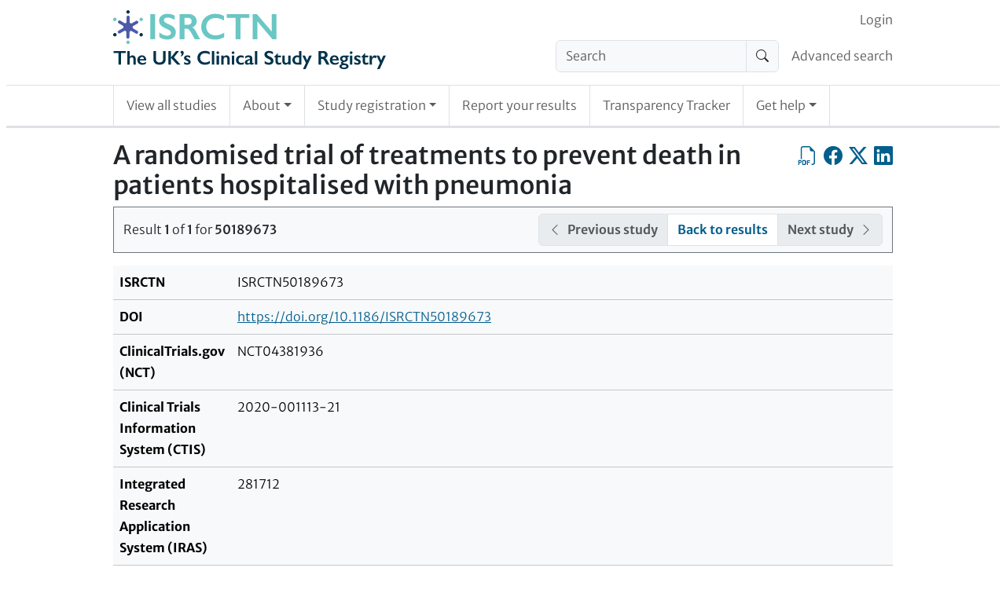

--- FILE ---
content_type: text/html; charset=UTF-8
request_url: https://www.isrctn.com/ISRCTN50189673?q=50189673&filters=&sort=&offset=1&totalResults=1&page=1&pageSize=10&searchType=basic-search
body_size: 21122
content:

<!DOCTYPE html>
<html lang="en">
    <head>
        <meta charset="utf-8">
        <meta http-equiv="X-UA-Compatible" content="IE=edge">
        <meta name="viewport" content="width=device-width, initial-scale=1">
        
            

    <meta property="og:site_name" content="ISRCTN Registry">
    <meta property="og:title" content="A randomised trial of treatments to prevent death in patients hospitalised with pneumonia">
    <meta property="og:type" content="article" />
    <meta property="og:image" content="https://www.isrctn.com/assets/images/icons/icon-sharing.png">
    <meta property="og:url" content="https://www.isrctn.com/ISRCTN50189673">
    <meta name="twitter:card" content="summary">

    
        <meta name="dc.identifier" content="https://doi.org/10.1186/ISRCTN50189673">
    
    
        <meta name="description" content="In early 2020, as this study was being developed, there were no approved treatments for COVID-19, a disease caused by...">
        <meta name="og:description" content="In early 2020, as this study was being developed, there were no approved treatments for COVID-19, a disease caused by...">
    

        
        
            <script nonce="KqqJ10Ao7AQZzs5LF5Sl3g==">
  window.dataLayer = window.dataLayer || [];
  (function(w,d,s,l,i){w[l]=w[l]||[];w[l].push({'gtm.start':
  new Date().getTime(),event:'gtm.js'});var f=d.getElementsByTagName(s)[0],
  j=d.createElement(s),dl=l!='dataLayer'?'&l='+l:'';j.async=true;j.src=
  'https://www.googletagmanager.com/gtm.js?id='+i+dl;f.parentNode.insertBefore(j,f);
  })(window,document,'script','dataLayer','GTM-MRJWFGS');
</script>

        
        <link rel="apple-touch-icon" sizes="180x180" href="/assets/images/icons/d3df67ede062068351d77de84a40c81d-apple-touch-icon.png">
        <link rel="icon" type="image/png" sizes="32x32" href="/assets/images/icons/5e5e825d9721c06f0c2bd783137fbb16-favicon-32x32.png">
        <link rel="icon" type="image/png" sizes="16x16" href="/assets//images/icons/favicon-16x16.png">
        <link rel="mask-icon" href="/assets/images/icons/518ec70245f38855c643878ba47bc3c1-safari-pinned-tab.svg" color="#e6e6e6">
        <link rel="shortcut icon" href="/assets/images/icons/abb9640d7b6d2d5b2d2bf25f4a395f09-favicon.ico">
        <meta name="theme-color" content="#1b3051">
        <meta name="msapplication-TileColor" content="#1b3051">
        <meta name="msapplication-TileImage" content="/assets/images/icons/2393f2448680cb8e006aa992dffabdfc-app-icon-144x144.png">
        
            <link rel="stylesheet" media="screen" href="/assets/vite/frontend/52e9ae83d633717205b3d3578d068515-style.css"/>
            
                <link rel="stylesheet" href="https://cdn.datatables.net/v/bs5/dt-2.1.7/datatables.min.css"/>
            
            
                <script nonce="KqqJ10Ao7AQZzs5LF5Sl3g==" src="https://cmp.springernature.com/production_live/en/consent-bundle-78-latest.js"></script>
            
            
                <script nonce="KqqJ10Ao7AQZzs5LF5Sl3g==" src="https://cdn.jsdelivr.net/npm/sharer.js@0.5.2/sharer.min.js"></script>
            
                <script nonce="KqqJ10Ao7AQZzs5LF5Sl3g==" src="https://code.jquery.com/jquery-3.7.1.min.js" integrity="sha256-/JqT3SQfawRcv/BIHPThkBvs0OEvtFFmqPF/lYI/Cxo=" crossorigin="anonymous"></script>
            
                <script nonce="KqqJ10Ao7AQZzs5LF5Sl3g==" src="https://cdn.datatables.net/v/bs5/dt-2.1.7/datatables.min.js"></script>
            
            <script nonce="KqqJ10Ao7AQZzs5LF5Sl3g==" src="/assets/vite/frontend/ddcbee528983b4fb63f60facb85e7dbc-frontend.js"></script>
            <script nonce="KqqJ10Ao7AQZzs5LF5Sl3g==" src="/javascriptRoutes"></script>
        
        <title>ISRCTN - ISRCTN50189673: A randomised trial of treatments to prevent death in patients hospitalised with pneumonia</title>
        
        
        </head>

    <body>
        
            <noscript><iframe src="https://www.googletagmanager.com/ns.html?id=GTM-MRJWFGS"
  height="0" width="0" style="display:none;visibility:hidden"></iframe></noscript>

        
        <div id="globalinitialisation"></div>

        <header id="pageheader" class="px-1 px-md-2">
    <a class="visually-hidden-focusable" href="#mainContent">
                Skip to content
    </a>
    
    <nav class="navbar navbar-light navbar-expand-md border-bottom d-block d-md-none px-0 py-0" id="headerSmallTop">
        <div class="container-fluid d-flex px-1 px-sm-2">
            <div class="flex-shrink-1 py-2">
                <a href="/" class="header-home-link">
    <img alt="ISRCTN registry"
    src="/assets/images/isrctn/4e8d17225074a3002b42852b906fc21c-isrctn-registry-logo.svg"/>
</a>
            </div>
            <button class="navbar-toggler my-3 ms-auto" type="button"
            data-bs-toggle="collapse"
            data-bs-target="#navExtended"
            aria-controls="navExtended"
            aria-expanded="false"
            aria-label="Toggle navigation">
            <span class="navbar-toggler-icon"></span>
        </button>
        <div class="collapse navbar-collapse" id="navExtended">
            <ul class="navbar-nav">
                
                <li class="nav-item">
                    <form action="/search?q=" method="get" role="search">
                        <div class="input-group align-self-center">
                            <input class="form-control bg-light"
                            name="q"
                            type="search"
                            autocomplete="off"
                            value=""
                            placeholder="Search"
                            aria-label="Search"/>
                            <button class="input-group-text" type="submit"><span class="visually-hidden">Search</span>
                                <i class="bi-search"></i></button>
                        </div>
                    </form>
                </li>
                <li class="nav-item">
                    <a class="nav-link"
                    href="/editAdvancedSearch">Advanced search</a>
                </li>
                
            <li id="editoriallinksmall" class="nav-item"></li>
            <li class="nav-item">
                <a class="nav-link"
                href="/search?q=">View all studies</a>
            </li>
            <li class="nav-item dropdown">
                <a class="nav-link dropdown-toggle" href="#" role="button" data-bs-toggle="dropdown" aria-expanded="false">About</a>
                <ul class="dropdown-menu">
                    <li><a class="nav-link px-2"
                    href="/page/about">About</a></li>
                    <li><a class="nav-link px-2"
                    href="/page/governance">Governance</a></li>
                    <li><a class="nav-link px-2"
                    href="/page/why-register">Why Register</a></li>
                </ul>
            </li>
            <li class="nav-item dropdown">
                <a class="nav-link dropdown-toggle" href="#" role="button" data-bs-toggle="dropdown" aria-expanded="false">Study registration</a>
                <ul class="dropdown-menu">
                    <li><a class="nav-link px-2"
                    href="/study/draft">Register your study</a></li>
                    <li><a class="nav-link px-2"
                    href="/study/update">Update your record</a></li>
                </ul>
            </li>
            <li class="nav-item"><a class="nav-link"
            href="/trial/report">Report your results</a></li>
            <li class="nav-item"><a class="nav-link"
            href="/search/tracker">Transparency Tracker</a></li>
            <li class="nav-item dropdown">
                <a class="nav-link dropdown-toggle" href="#" role="button" data-bs-toggle="dropdown" aria-expanded="false">Get help</a>
                <ul class="dropdown-menu">
                    <li><a class="nav-link px-2"
                    href="/page/help">Get help</a></li>
                    <li><a class="nav-link px-2"
                    href="/page/resources">Resources</a></li>
                    <li><a class="nav-link px-2"
                    href="/page/search-tips">Search Tips</a></li>
                    <li><a class="nav-link px-2"
                    href="/page/faqs">FAQs</a></li>
                    <li><a class="nav-link px-2"
                    href="/page/definitions">Definitions</a></li>
                    <li><a class="nav-link px-2"
                    href="/page/contact">Contact Us</a></li>
                </ul>
            </li>
            </ul>
            <ul class="navbar-nav" id="loginorsignupsmall"></ul>
        </div>
        </div>
    </nav>
    

    <div class="border-bottom pb-2 d-none d-md-block">
        <div class="container-with-max-width-lg px-0 d-flex align-items-center">
            <div class="flex-shrink-1">
                <a href="/" class="header-home-link">
    <img alt="ISRCTN registry"
    src="/assets/images/isrctn/4e8d17225074a3002b42852b906fc21c-isrctn-registry-logo.svg"/>
</a>
            </div>
            <div class="flex-grow-1 ps-2">
                <nav class="navbar navbar-light navbar-expand pb-0 d-none d-md-block" id="headerTop">
                    <div class="container-fluid d-flex px-0">
                        <div class="ms-auto" id="navLogin">
                            <ul class="navbar-nav" id="loginorsignup"></ul>
                        </div>
                    </div>
                </nav>
                
                <nav class="navbar navbar-light navbar-expand d-none d-md-block" id="headerMiddle">
                    <div class="container-fluid px-0">
                        <ul class="navbar-nav ms-auto d-flex">
                        
                        <li class="nav-item flex-shrink-1 pe-2">
                            <form class="my-0" action="/search?q=" method="get" role="search">
                                <div class="input-group align-self-center">
                                    <input class="form-control bg-light"
                                    name="q"
                                    type="search"
                                    autocomplete="off"
                                    value=""
                                    placeholder="Search"
                                    aria-label="Search"/>
                                    <button class="input-group-text" type="submit"><span class="visually-hidden">Search</span><i class="bi-search"></i></button>
                                </div>
                            </form>
                        </li>
                        <li class="nav-item flex-grow-1 text-nowrap d-flex align-items-center">
                            <a class="nav-link pe-0" href="/editAdvancedSearch">Advanced search</a>
                        </li>
                        
                        </ul>
                    </div>
                </nav>
            </div>
        </div>

    </div>

    
    <div class="px-0">
        <nav class="navbar navbar-light navbar-expand border-bottom py-0 d-none d-md-block" id="headerBottom">
            <div class="container-with-max-width-lg">
                <ul class="navbar-nav">
                    <li class="nav-item p-0 border-start border-end">
                        <a class="nav-link position-relative px-2 px-lg-3 py-3"
                        href="/search?q=">View all studies</a>
                    </li>
                    <li class="nav-item dropdown p-0 border-end">
                        <a class="nav-link dropdown-toggle position-relative px-2 px-lg-3 py-3" href="#" role="button" data-bs-toggle="dropdown" aria-expanded="false">About</a>
                        <ul class="dropdown-menu">
                            <li><a class="nav-link position-relative px-2 px-lg-3 py-3"
                            href="/page/about">About</a></li>
                            <li><a class="nav-link position-relative px-2 px-lg-3 py-3"
                            href="/page/governance">Governance</a></li>
                            <li><a class="nav-link position-relative px-2 px-lg-3 py-3"
                            href="/page/why-register">Why Register</a></li>
                        </ul>
                    </li>
                    <li class="nav-item dropdown p-0 border-end">
                        <a class="nav-link dropdown-toggle position-relative px-2 px-lg-3 py-3" href="#" role="button" data-bs-toggle="dropdown" aria-expanded="false">Study registration</a>
                        <ul class="dropdown-menu">
                            <li><a class="nav-link position-relative px-2 px-lg-3 py-3"
                            href="/study/draft">Register your study</a></li>
                            <li><a class="nav-link position-relative px-2 px-lg-3 py-3"
                            href="/study/update">Update your record</a></li>
                        </ul>
                    </li>
                    <li class="nav-item p-0 border-end">
                        <a class="nav-link position-relative px-2 px-lg-3 py-3"
                        href="/trial/report">Report your results</a></li>
                    <li class="nav-item p-0 border-end">
                        <a class="nav-link position-relative px-2 px-lg-3 py-3"
                        href="/search/tracker">Transparency Tracker</a></li>
                    <li class="nav-item dropdown p-0 border-end">
                        <a class="nav-link dropdown-toggle position-relative px-2 px-lg-3 py-3" href="#" role="button" data-bs-toggle="dropdown" aria-expanded="false">Get help</a>
                        <ul class="dropdown-menu">
                            <li><a class="nav-link position-relative px-2 px-lg-3 py-3"
                            href="/page/help">Get help</a></li>
                            <li><a class="nav-link position-relative px-2 px-lg-3 py-3"
                            href="/page/resources">Resources</a></li>
                            <li><a class="nav-link position-relative px-2 px-lg-3 py-3"
                            href="/page/search-tips">Search Tips</a></li>
                            <li><a class="nav-link position-relative px-2 px-lg-3 py-3"
                            href="/page/faqs">FAQs</a></li>
                            <li><a class="nav-link position-relative px-2 px-lg-3 py-3"
                            href="/page/definitions">Definitions</a></li>
                            <li><a class="nav-link position-relative px-2 px-lg-3 py-3"
                            href="/page/contact">Contact Us</a></li>
                        </ul>
                    </li>
                </ul>
            </div>
        </nav>
    </div>
</header>


        <div id="content" class="px-1 px-md-2 py-3">

            <div class="container-with-max-width-lg px-0">
                

                

                
            </div>

            

    <div class="container-with-max-width-lg px-0 isrctn-public-trial-view">
        <main id="mainContent">
            <div class="d-flex flex-wrap flex-sm-nowrap">
                <h1 title="Public title" class="flex-grow-1">A randomised trial of treatments to prevent death in patients hospitalised with pneumonia</h1>
                
                <div class="d-flex align-self-start ms-auto ms-sm-0">
                    <a class="icon-link clickable align-self-start ms-0 ms-sm-2"
                    href="/pdf/50189673"
                    title="Export as PDF"
                    role="button"><span class="visually-hidden">Export as PDF</span>
                        <i class="bi-filetype-pdf bi-large"></i></a>
                    <a class="icon-link clickable align-self-start ms-2"
                    data-sharer="facebook"
                    data-title="I&#x27;m reading A randomised trial of treatments to prevent death in patients hospitalised with pneumonia"
                    data-hashtag="ISRCTN"
                    data-url="https://www.isrctn.com/ISRCTN50189673"
                    href="#"
                    title="Share on Facebook"
                    role="button"><span class="visually-hidden">Share on Facebook</span>
                        <i class="bi-facebook bi-large"></i></a>
                    <a class="icon-link clickable align-self-start ms-2"
                    data-sharer="x"
                    data-title="I&#x27;m reading A randomised trial of treatments to prevent death in patients hospitalised with pneumonia"
                    data-hashtags="ISRCTN"
                    data-url="https://www.isrctn.com/ISRCTN50189673"
                    href="#"
                    title="Share on X, the site formerly known as Twitter"
                    role="button"><span class="visually-hidden">Share on X, the site formerly known as Twitter</span>
                        <i class="bi-twitter-x bi-large"></i></a>
                    <a class="icon-link clickable align-self-start ms-2"
                    data-sharer="linkedin"
                    data-title="I&#x27;m reading A randomised trial of treatments to prevent death in patients hospitalised with pneumonia"
                    data-hashtags="ISRCTN"
                    data-url="https://www.isrctn.com/ISRCTN50189673"
                    href="#"
                    title="Share on LinkedIn"
                    role="button"><span class="visually-hidden">Share on LinkedIn</span>
                    <i class="bi-linkedin bi-large"></i></a>
                        <span class="isrctn-hide-unless-editor">
                            <a class="icon-link clickable align-self-start ms-2"
                            href="/editorial/study/readonly/38091"
                            title="Editorial view"
                            role="button"><span class="visually-hidden">Editorial view</span>
                            <i class="bi-code-square bi-large"></i></a>
                        </span>
                </div>
                
            </div>
            <nav id="trialpagination" class="bold-links"></nav>
            <div class="table-responsive">
                <table class="table table-light">
                    <tbody>
                        <tr>
                            <th scope="row">ISRCTN</th>
                            <td>ISRCTN50189673</td>
                        </tr>
                        
                            <tr>
                                <th scope="row">DOI</th>
                                <td><a href="https://doi.org/10.1186/ISRCTN50189673">https://doi.org/10.1186/ISRCTN50189673</a></td>
                            </tr>
                        
                        
                            <tr>
                                <th scope="row">ClinicalTrials.gov (NCT)</th>
                                <td>NCT04381936</td>
                            </tr>
                        
                            <tr>
                                <th scope="row">Clinical Trials Information System (CTIS)</th>
                                <td>2020-001113-21</td>
                            </tr>
                        
                            <tr>
                                <th scope="row">Integrated Research Application System (IRAS)</th>
                                <td>281712</td>
                            </tr>
                        
                            <tr>
                                <th scope="row">Protocol serial number</th>
                                <td>NDPHRECOVERY, CPMS 45388, IRAS 281712</td>
                            </tr>
                        
                        <tr>
                            <th scope="row"> Sponsor </th>
                            <td>University of Oxford</td>
                        </tr>
                        <tr>
                            <th scope="row"> Funders </th>
                            <td>UK Research and Innovation, National Institute for Health Research, NIHR Oxford Biomedical Research Centre, Wellcome Trust, Bill and Melinda Gates Foundation, Department for International Development, Health Data Research UK, Medical Research Council Population Health Research Unit, NIHR Clinical Trials Unit Support Funding, NIHR Health Protection Research Unit in Emerging and Zoonotic Infections, Foreign, Commonwealth and Development Office, Flu Lab</td>
                        </tr>
                    </tbody>
                </table>
            </div>

            <div class="container-fluid">
                <div class="row">
                    <div class="col col-12 col-sm-4 p-0 pe-sm-1">
                        <dl class="m-0">
                            <dt>Submission date</dt>
                            <dd>30/03/2020</dd>
                            <dt>Registration date</dt>
                            <dd>02/04/2020</dd>
                            <dt>Last edited</dt>
                            <dd>01/09/2025</dd>
                        </dl>
                    </div>
                    <div class="col col-12 col-sm-4 p-0 p-sm-1">
                        <dl class="m-0">
                            <dt>Recruitment status</dt>
                            <dd>Recruiting</dd>
                            <dt>Overall study status</dt>
                            <dd>Ongoing</dd>
                            <dt>Condition category</dt>
                            <dd>Infections and Infestations</dd>
                        </dl>
                    </div>
                    <div class="col col-12 col-sm-4 p-0 ps-sm-1">
                    
                        


    
        <div class="Badge notAwarded" title="Retrospectively registered">
            <svg class="badgeIndicator" viewBox="0 0 10 10" height="17px" width="17px" xmlns="http://www.w3.org/2000/svg">
                <circle class="outer" cx="5" cy="5" r="4" stroke-width="1"></circle>
                <circle class="inner" cx="5" cy="5" r="3" stroke="white" stroke-width="1"></circle>
            </svg>
            <span class="Badgename">Prospectively registered</span>
        </div>
    


                    
                        


    
        <div class="Badge notAwarded" title="Protocol not yet added">
            <svg class="badgeIndicator" viewBox="0 0 10 10" height="17px" width="17px" xmlns="http://www.w3.org/2000/svg">
                <circle class="outer" cx="5" cy="5" r="4" stroke-width="1"></circle>
                <circle class="inner" cx="5" cy="5" r="3" stroke="white" stroke-width="1"></circle>
            </svg>
            <span class="Badgename">Protocol</span>
        </div>
    


                    
                        


    
        <div class="Badge notAwarded" title="SAP not yet added">
            <svg class="badgeIndicator" viewBox="0 0 10 10" height="17px" width="17px" xmlns="http://www.w3.org/2000/svg">
                <circle class="outer" cx="5" cy="5" r="4" stroke-width="1"></circle>
                <circle class="inner" cx="5" cy="5" r="3" stroke="white" stroke-width="1"></circle>
            </svg>
            <span class="Badgename">Statistical analysis plan</span>
        </div>
    


                    
                        


    
        <div class="Badge awarded" title="Results Added">
            <svg class="badgeIndicator" viewBox="0 0 10 10" height="17px" width="17px" xmlns="http://www.w3.org/2000/svg">
                <circle class="outer" cx="5" cy="5" r="4" stroke-width="1"></circle>
                <circle class="inner" cx="5" cy="5" r="3" stroke="white" stroke-width="1"></circle>
            </svg>
            <span class="Badgename">Results</span>
        </div>
    


                    
                        


    
        <div class="Badge notAwarded" title="Raw data not yet added">
            <svg class="badgeIndicator" viewBox="0 0 10 10" height="17px" width="17px" xmlns="http://www.w3.org/2000/svg">
                <circle class="outer" cx="5" cy="5" r="4" stroke-width="1"></circle>
                <circle class="inner" cx="5" cy="5" r="3" stroke="white" stroke-width="1"></circle>
            </svg>
            <span class="Badgename">Individual participant data</span>
        </div>
    


                    
                        


    


                    
                    </div>
                </div>
            </div>
            <section>
                <h2>Plain English summary of protocol</h2>
                <p>Background and study aims<br/>In early 2020, as this study was being developed, there were no approved treatments for COVID-19, a disease caused by the novel coronavirus SARS-CoV-2 that emerged in China in late 2019. The UK New and Emerging Respiratory Virus Threats Advisory Group (NERVTAG) advised that several possible treatments should be evaluated, including lopinavir + ritonavir, low-dose corticosteroids and hydroxychloroquine (which has now been done). A World Health Organization (WHO) expert group issued broadly similar advice. These groups also advised that other treatments will soon emerge that require evaluation. Since then, progress in COVID-19 treatment has highlighted the need for better evidence for the treatment of pneumonia caused by other pathogens, such as influenza and bacteria, for which therapies are widely used without good evidence of benefit or safety.<br/>This study is comparing several different treatments that may be useful for patients hospitalised with pneumonia caused by COVID-19, influenza or other organisms. RECOVERY is a platform trial which is able to compare multiple treatments at the same time using a single protocol. This type of trial allows new treatments to be added, and treatments that are ineffective to be dropped, throughout the course of the trial. <br/><br/>Who can participate?<br/>Patients may be included in this study if they have one of the following diagnoses and are in hospital:<br/>a) Confirmed SARS-CoV-2 infection<br/>b) Confirmed influenza A or B infection <br/>c) Community-acquired pneumonia with planned antibiotic treatment (excluding patients with suspected or confirmed SARS-CoV-2, influenza, active pulmonary tuberculosis or Pneumocystis jirovecii pneumonia)<br/>Patients will not be included if the attending doctor thinks there is a particular reason why none of the study treatments are suitable.<br/><br/>What does the study involve?<br/>If a patient decides to join, they will be asked to sign the consent form (for children, their parent/guardian will sign the consent form). Next, brief details identifying them and answering a few questions about their health and medical conditions will be entered into a computer. The computer will then allocate them at random (like rolling a dice) to one of the possible treatment options. Neither patients nor their doctors can choose which of these options will be allocated. In all cases, treatment will include the usual standard of care for the hospital.<br/>Please see the trial website <a href="https://www.recoverytrial.net">https://www.recoverytrial.net</a>/ for details of the current study treatments.<br/><br/>What are the possible benefits and risks of participating?<br/>The study treatment may or may not help patients personally, but this study should help future patients. <br/>Some of the treatments being investigated may cause side effects from mild issues such as an upset tummy to more unlikely severe allergic reactions. All participants will be given information about possible risks in the Participant Information Sheet. This information is also available on our website at <a href="https://www.recoverytrial.net/study-faq">https://www.recoverytrial.net/study-faq</a>.<br/>Patients should ask their hospital doctor if they would like more information. <br/>Once included in the study, patients and their doctors will know which treatment the computer has allocated for them. Doctors will be aware of whether there are any particular side effects that they should look out for. <br/>Women who are pregnant may be included, however, the effect of some of the treatments on unborn babies is not known. Pregnant women will not be eligible to receive some of the available treatments as they may be harmful in pregnancy or when breast-feeding. Nearly all the available treatments have previously been used in pregnancy for other medical conditions without safety concerns being raised. Where a treatment has not been given to a pregnant woman before, as a precaution we advise that women who are not pregnant, should not get pregnant within 3 months of the completion of the trial treatment(s). <br/><br/>Where is the study run from?<br/>The study is being conducted by researchers at the University of Oxford (UK), working with doctors at many hospitals across the UK and other countries.<br/><br/>When is the study starting and how long is it expected to run for?<br/>The study started in March 2020. Funding is in place for recruitment to continue until June 2026 (although funding for some comparisons may end earlier).<br/><br/>Who is funding the study?<br/>This study is supported by grants to the University of Oxford from UK Research and Innovation (UKRI)/National Institute for Health Research (NIHR) and the Wellcome Trust, Flu Lab, and by core funding provided by NIHR Oxford Biomedical Research Centre, the Wellcome Trust, the Bill and Melinda Gates Foundation, the UK Foreign, Commonwealth and Development Office (FCDO, formerly the Department for International Development [DfID]), Health Data Research UK, the NIHR Health Protection Research Unit in Emerging and Zoonotic Infections, the Medical Research Council Population Health Research Unit, and NIHR Clinical Trials Unit Support Funding.<br/><br/>Who is the main contact?<br/>Prof. Peter Horby (Chief Investigator)<br/>recoverytrial@ndph.ox.ac.uk</p>
            </section>

            <section>
                <h2>Contact information</h2>
                <div class="container-fluid">
                    <div class="row row-cols-md-2 row-cols-1">
                    
                        
                            
                                <div class="col ps-0 pe-0 pb-2 pe-md-1">
                                    <div class="card" id="contact-da802b7a-11f7-46b6-a4f3-f358cd18d6cb">
                                        <div class="card-header">
                                            <strong>Prof Peter Horby</strong><br/>
                                            <em>Scientific</em>
                                        </div>
                                        <div class="card-body">
                                            <address class="mb-0">
                                                <p>
                                                University of Oxford<br/>New Richards Building<br/>Old Road Campus<br/>Headington<br/>Oxford<br/>OX3 7LG<br/>United Kingdom
                                                </p>
                                                
                                                    <table class="icon-and-value">
                                                        
                                                            <tr>
                                                                <th scope="row"><img src="/assets/images/icons/4af46c0c41854cfa0ab944254374997e-orcid_icon.svg" alt="ORCiD logo" style="width: 1em; height: 1em;"/><span class="visually-hidden">ORCID ID</span></th>
                                                                <td><a href="https://orcid.org/0000-0002-9822-1586" target="_blank">0000-0002-9822-1586</a></td>
                                                            </tr>
                                                        
                                                        
                                                            
                                                            
                                                                <tr>
                                                                    <th scope="row"><i class="bi-envelope-at"></i><span class="visually-hidden">Email</span></th>
                                                                    <td><a href="mailto:recoverytrial@ndph.ox.ac.uk">recoverytrial@ndph.ox.ac.uk</a></td>
                                                                </tr>
                                                            
                                                        
                                                    </table>
                                                
                                            </address>
                                        </div>
                                    </div>
                                </div>
                            
                        
                            
                                <div class="col ps-0 pe-0 pb-2 ps-md-1">
                                    <div class="card" id="contact-07f1edac-3d7a-445e-abcb-83a08fad7a1b">
                                        <div class="card-header">
                                            <strong>Ms Michelle Nunn</strong><br/>
                                            <em>Public</em>
                                        </div>
                                        <div class="card-body">
                                            <address class="mb-0">
                                                <p>
                                                CTSU, Nuffield Department of Population Health<br/>University of Oxford<br/>Richard Doll Building<br/>Old Road Campus<br/>Oxford<br/>OX3 7LF<br/>United Kingdom
                                                </p>
                                                
                                                    <table class="icon-and-value">
                                                        
                                                            <tr>
                                                                <th scope="row"><img src="/assets/images/icons/4af46c0c41854cfa0ab944254374997e-orcid_icon.svg" alt="ORCiD logo" style="width: 1em; height: 1em;"/><span class="visually-hidden">ORCID ID</span></th>
                                                                <td><a href="https://orcid.org/0000-0003-3195-2613" target="_blank">0000-0003-3195-2613</a></td>
                                                            </tr>
                                                        
                                                        
                                                            
                                                            
                                                                <tr>
                                                                    <th scope="row"><i class="bi-envelope-at"></i><span class="visually-hidden">Email</span></th>
                                                                    <td><a href="mailto:recoverytrial@ndph.ox.ac.uk">recoverytrial@ndph.ox.ac.uk</a></td>
                                                                </tr>
                                                            
                                                        
                                                    </table>
                                                
                                            </address>
                                        </div>
                                    </div>
                                </div>
                            
                        
                    
                    </div>
                </div>
            </section>

            <section>
                <h2>Study information</h2>
                <div class="table-responsive">
                    <table class="table table-light mw-100">
                        <tbody>
                            <tr><th scope="row" class="w-25">Primary study design</th><td class="w-75">Interventional</td></tr>
                            
                                <tr><th scope="row" class="w-25">Study design</th><td class="w-75">Randomized adaptive trial</td></tr>
                                <tr><th scope="row" class="w-25">Secondary study design</th><td class="w-75">Randomised controlled trial</td></tr>
                            
                            
                                    
                                            <tr><th scope="row" class="w-25">Study type</th>
                                                <td class="w-75"><a href="https://www.recoverytrial.net/" title="https://www.recoverytrial.net/" target="_blank">Participant information sheet</a></td></tr>
                                        
                                
                            <tr><th scope="row" class="w-25">Scientific title</th><td class="w-75">Randomized evaluation of COVID-19 therapy</td></tr>
                            
                                <tr><th scope="row" class="w-25">Study acronym</th><td class="w-75">RECOVERY</td></tr>
                            
                            <tr><th scope="row" class="w-25">Study objectives</th><td class="w-75">Current study hypothesis as of 04/12/2023: <br/>To determine which treatments prevent death in hospitalised patients with pneumonia.<br/><br/>Previous study hypothesis as of 25/02/2021:<br/>To determine which treatments prevent death in hospitalised patients with COVID-19.<br/><br/>Previous study hypothesis as of 03/02/2021:<br/>Does treatment with lopinavir + ritonavir, hydroxychloroquine, corticosteroids, azithromycin, intravenous immunoglobulin (children only), colchicine, convalescent plasma, synthetic neutralising antibodies, tocilizumab (children only), aspirin, baricitinib, or anakinra (children only), prevent death in hospitalised patients with COVID-19?<br/><br/>Previous study hypothesis as of 27/11/2020:<br/>Does treatment with lopinavir + ritonavir, hydroxychloroquine, corticosteroids, azithromycin, intravenous immunoglobulin (children only), colchicine, convalescent plasma, synthetic neutralising antibodies, tocilizumab or aspirin prevent death in hospitalised patients with COVID-19?<br/><br/>Previous study hypothesis as of 09/11/2020:<br/>Does treatment with lopinavir + ritonavir, hydroxychloroquine, corticosteroids, azithromycin, intravenous immunoglobulin (children only), convalescent plasma, synthetic neutralising antibodies, tocilizumab or aspirin prevent death in hospitalised patients with COVID-19?<br/><br/>Previous study hypothesis as of 25/09/2020:<br/>Does treatment with lopinavir + ritonavir, hydroxychloroquine, corticosteroids, azithromycin, intravenous immunoglobulin (children only), convalescent plasma, synthetic neutralising antibodies or tocilizumab prevent death in hospitalised patients with COVID-19?<br/><br/>Previous study hypothesis as of 21/08/2020:<br/>Does treatment with either lopinavir + ritonavir, hydroxychloroquine, corticosteroids, azithromycin, intravenous immunoglobulin (children only), convalescent plasma or tocilizumab prevent death in hospitalised patients with COVID-19?<br/><br/>Previous study hypothesis as of 27/05/2020:<br/>Does treatment with either lopinavir + ritonavir, hydroxychloroquine, corticosteroids, azithromycin, convalescent plasma or tocilizumab prevent death in hospitalised patients with COVID-19?<br/><br/>Previous study hypothesis as of 07/05/2020:<br/>Does treatment with either lopinavir + ritonavir, hydroxychloroquine, corticosteroids, azithromycin or tocilizumab prevent death in hospitalised patients with COVID-19?<br/><br/>Original study hypothesis:<br/>Does treatment with either lopinavir + ritonavir, inhaled interferon β1a, hydroxychloroquine or low-dose corticosteroids prevent death in hospitalised patients with COVID-19?</td></tr>
                            
                            
                            
                                
                                <tr><th scope="row" class="w-25">Ethics approval(s)</th><td class="w-75">Approved 17/03/2020, East of England - Cambridge East Research Ethics Committee (The Old Chapel, Royal Standard Place, Nottingham, NG1 6FS, UK; +44 (0)207 972 2503; CambridgeEast.REC@hra.nhs.uk), REC ref: 20/EE/0101</td></tr>
                            
                            <tr><th scope="row" class="w-25">Health condition(s) or problem(s) studied</th><td class="w-75">Severe Acute Respiratory Syndrome, COVID-19 (SARS coronavirus 2 [SARS-CoV-2] infection), Influenza A, Influenza B, Viral pneumonia syndrome, Community-acquired pneumonia, Bacterial pneumonia syndrome</td></tr>
                            <tr><th scope="row" class="w-25">Intervention</th><td class="w-75">Current interventions as of 04/12/2023: <br/><br/>RECOVERY is a randomised trial among people hospitalised for pneumonia. Eligible patients are randomly allocated between several treatment arms, each to be given in addition to the usual standard of care in the participating hospital. For patients for whom not all the trial arms are appropriate or at locations where not all are available, randomisation will be between fewer arms.<br/><br/>RECOVERY has an adaptive trial design. The interim trial results are monitored by an independent Data Monitoring Committee (DMC). The DMC will assess whether the randomised comparisons in the study have provided evidence that is strong enough (with a range of uncertainty around the results that is narrow enough) to affect national and global treatment strategies. In such a circumstance, the DMC will inform the Trial Steering Committee who will make the results available to the public and amend the trial arms accordingly. New trial arms can be added as evidence emerges that other candidate therapeutics should be evaluated.<br/><br/>Drug dosage and duration - COVID-19 arms:<br/><br/>COVID-19 Main randomisation part A (recruitment to Part A is now finished)<br/>One of the following treatments will be allocated simultaneously with randomisation part D, E or F (if appropriate, not all treatments are available in all countries)<br/><br/>1. Lopinavir 400 mg + ritonavir 100 mg: by mouth (or nasogastric tube) every 12 h for 10 days or until discharge (treatment arm closed, results reported)<br/>2. Corticosteroid in the form of dexamethasone: administered as an oral (liquid or tablets) or intravenous preparation 6 mg once daily for 10 days. In pregnancy or breastfeeding women, prednisolone 40 mg administered by mouth (or intravenous hydrocortisone 80 mg twice daily) should be used instead of dexamethasone (treatment arm closed, results reported) <br/>Corticosteroid (in children ≤44 weeks gestational age, or &gt;44 weeks gestational age with PIMS-TS only) in the form of hydrocortisone or methylprednisolone sodium succinate (see protocol for dose and duration; treatment arm closed) <br/>3. Hydroxychloroquine: by mouth for a total of 10 days (see protocol for timing and dosing) (treatment arm closed, results reported)<br/>4. Azithromycin 500 mg: by mouth (or nasogastric tube) or intravenously once daily for 10 days (treatment arm closed, results reported)<br/>5. Intravenous immunoglobulin (IVIg) for children &gt;44 weeks gestational age and &lt;18 years with PIMS-TS only (see protocol for dose; treatment arm closed)<br/>6. Colchicine for men aged ≥18 years and women aged ≥55 years only. 1 mg after randomisation followed by 500 µg 12 h later and then 500 µg twice daily by mouth or nasogastric tube for 10 days in total (treatment arm closed, results reported)<br/>7. Dimethyl fumarate (UK adults ≥18 years only, excluding those on ECMO; early phase assessment): 120 mg every 12 h for 4 doses followed by 240 mg every 12 h by mouth for 8 days (10 days in total). If 240 mg every 12 h cannot be tolerated, the dose may be reduced (treatment arm closed, results reported).<br/>8. No additional treatment <br/><br/>COVID-19 Main randomisation part B (recruitment to Part B is now finished)<br/>One of the following treatments will be allocated simultaneously with randomisation part A, D or E (if appropriate, not all treatments are available in all countries)<br/><br/>1. Convalescent plasma: Single unit of ABO compatible convalescent plasma (275 ml +/- 75 ml) intravenous per day on study days 1 (as soon as possible after randomisation) and 2 (with a minimum of 12-h interval between 1st and 2nd units) (treatment arm closed, results reported)<br/>2. Synthetic neutralising antibodies for participants aged ≥12 years only with COVID-19 pneumonia: A single dose of casirivimab+imdevimab8 g (4 g of each monoclonal antibody) in 250 ml 0.9% saline infused intravenously over 60 min +/- 15 min as soon as possible after randomisation (treatment arm closed, results reported)<br/>3. No additional treatment<br/><br/>COVID-19 Main Randomisation Part C (recruitment to Part C is now finished)<br/>One of the following treatments will be allocated simultaneously with randomisation part A, B or D (if appropriate)<br/>1. Aspirin: 150 mg by mouth (or nasogastric tube) or rectum once daily until discharge, for adults aged ≥18 years (treatment arm closed, results reported)<br/>2. No additional treatment<br/><br/>COVID-19 Main Randomisation Part D (recruitment to Part D is now finished)<br/>One of the following treatments will be allocated simultaneously with randomisation part A, E or F (if appropriate, not all treatments are available in all countries). [The infliximab arm previously included in randomisation D never started recruitment.]<br/>1. Baricitinib ((UK [age ≥2 years with COVID pneumonia] and India [age ≥18 years with COVID-19 pneumonia]): 4 mg once daily by mouth or nasogastric tube for 10 days in total (treatment arm closed, results reported)<br/>2. No additional treatment<br/><br/>COVID-19 Main Randomisation Part E (some results reported, arm still open to recruitment)<br/>Eligible patients (adults ≥18 years without suspected or confirmed influenza co-infection, and requiring ventilatory support) may be randomised in a 1:1 ratio to one of the arms listed below.<br/>1. High dose corticosteroids: dexamethasone 20 mg (base) once daily by mouth, nasogastric tube or intravenous infusion for 5 days followed by dexamethasone 10 mg (base) once daily by mouth, nasogastric tube or intravenous infusion for 5 days.<br/>2. No additional treatment<br/><br/>COVID-19 Main Randomisation Part F (recruitment to Part F is now finished)<br/>Eligible patients may be randomised in a 1:1 ratio to one of the arms listed below.<br/>1. Empagliflozin (adults ≥18 years): 10 mg once daily by mouth for 28 days (or until discharge, if earlier). (treatment arm closed, results reported)<br/>2. No additional treatment<br/><br/>COVID-19 Main Randomisation Part J<br/>Eligible patients (patients ≥12 years old) may be randomised in a 1:1 ratio to one of the arms listed below.<br/>1. Sotrovimab : 1000 mg in 100 ml 0.9% sodium chloride or 5% dextrose by intravenous infusion over 1 hour as soon as possible after randomisation.<br/>2. No additional treatment<br/><br/>COVID-19 Main Randomisation Part K (recruitment to Part K is now finished)<br/>Eligible patients (patients aged ≥18 years) may be randomised in a 1:1 ratio to one of the arms listed below.<br/>1. No additional treatment <br/>2. Molnupiravir 800 mg twice daily for 5 days by mouth. (treatment arm closed)<br/><br/>COVID-19 Main Randomisation Part L (UK only) (recruitment to Part L is now finished):<br/>Eligible patients (patients aged ≥18 years) may be randomised in a 1:1 ratio to one of the arms listed below.<br/>1. No additional treatment <br/>2. Paxlovid (nirmatrelvir/ritonavir) 300/100 mg twice daily for 5 days by mouth. (treatment arm closed)<br/>COVID-19 Randomisation for children with PIMS-TS (hyper-inflammatory state associated with COVID-19) (recruitment to these arms has finished)<br/>1. Tocilizumab (children aged ≥1 and &lt;18 years only): a single intravenous infusion over 60 min in 100 ml sodium chloride 0.9% (treatment arm closed).<br/>2. Anakinra (children aged ≥1 and &lt;18 years only): subcutaneously or intravenously once daily for 7 days or discharge (if sooner). NB Anakinra will be excluded from the randomisation of children &lt;10 kg in weight (treatment arm closed).<br/>3. No additional treatment<br/><br/>Dose and Duration – Influenza arms:<br/><br/>Influenza Randomised comparison Part G:<br/>Eligible patients (≥12 years old with or without SARS-CoV-2 co-infection) may be randomised in a ratio of 1:1 to one of the arms listed below.<br/>1. Baloxavir marboxil 40mg (or 80mg if weight ≥80kg) once daily by mouth or nasogastic tube to be given on day 1 and day 4.<br/>2. No additional treatment<br/><br/>Influenza Randomised comparison Part H:<br/>Eligible patients (any age, with or without SARS-CoV-2 co-infection) may be randomised in a ratio of 1:1 to one of the arms listed below:<br/>1. Oseltamivir 75mg twice daily by mouth or nasogastric tube for five days.<br/>2. No additional treatment<br/><br/>Influenza Randomised comparison Part I:<br/>Eligible patients (any age without suspected or confirmed SARS-CoV-2 infection) and with clinical evidence of hypoxia (i.e. receiving oxygen or with oxygen saturations &lt;92% on room air) may be randomised in a ratio of 1:1 to one of the arms listed below:<br/>1. Low-dose corticosteroids: Dexamethasone 6mg once daily given orally or intravenously for ten days or until discharge (whichever happens earliest)<br/>2. No additional treatment<br/><br/>Community-acquired pneumonia arm:<br/>Community-acquired pneumonia Main Randomisation part M:<br/>Eligible patients (≥18 years old) with a diagnosis of community-acquired pneumonia (without suspected or confirmed COVID-19, influenza, tuberculosis, or Pneumocystis jirovecii infection), may be randomised in a ratio of 1:1 to one of the arms listed below.<br/>1. Low-dose corticosteroids: Dexamethasone 6mg once daily given orally or intravenously for ten days or until discharge (whichever happens earliest)<br/>2. No additional treatment<br/><br/><br/>Full dosing information for children provided in the protocol.<br/><br/>All randomised participants are to be followed up until death, discharge from hospital or 28 days after randomisation (whichever is sooner).<br/><br/>In the UK, longer-term (up to 10 years) follow-up will be sought through linkage to electronic healthcare records and medical databases including those held by NHS England and equivalent bodies, and to relevant research databases (e.g. UK Biobank, Genomics England, ISARIC-4C, the UK Obstetric Surveillance and PHOSP-COVID).<br/><br/>_____<br/><br/>Previous intervention as of 28/03/2022:<br/><br/>RECOVERY is a randomised trial among people hospitalised for COVID-19. Eligible patients are randomly allocated between several treatment arms, each to be given in addition to the usual standard of care in the participating hospital. For patients for whom not all the trial arms are appropriate or at locations where not all are available, randomisation will be between fewer arms.<br/><br/>RECOVERY has an adaptive trial design. The interim trial results will be monitored by an independent Data Monitoring Committee (DMC). The DMC will assess whether the randomised comparisons in the study have provided evidence on mortality that is strong enough (with a range of uncertainty around the results that is narrow enough) to affect national and global treatment strategies. In such a circumstance, the DMC will inform the Trial Steering Committee who will make the results available to the public and amend the trial arms accordingly. New trial arms can be added as evidence emerges that other candidate therapeutics should be evaluated.<br/><br/>Drug dosage and duration<br/><br/>Main randomisation part A (recruitment to Part A is now finished):<br/>One of the following treatments will be allocated simultaneously with randomisation part D, E or F (if appropriate, not all treatments are available in all countries)<br/><br/>1. Lopinavir 400 mg + ritonavir 100 mg: by mouth (or nasogastric tube) every 12 h for 10 days or until discharge (treatment arm closed, results reported)<br/>2. Corticosteroid in the form of dexamethasone: administered as an oral (liquid or tablets) or intravenous preparation 6 mg once daily for 10 days. In pregnancy or breastfeeding women, prednisolone 40 mg administered by mouth (or intravenous hydrocortisone 80 mg twice daily) should be used instead of dexamethasone (treatment arm closed, results reported) <br/>Corticosteroid (in children ≤44 weeks gestational age, or &gt;44 weeks gestational age with PIMS-TS only) in the form of hydrocortisone or methylprednisolone sodium succinate (see protocol for dose and duration; treatment arm closed) <br/>3. Hydroxychloroquine: by mouth for a total of 10 days (see protocol for timing and dosing) (treatment arm closed, results reported)<br/>4. Azithromycin 500 mg: by mouth (or nasogastric tube) or intravenously once daily for 10 days (treatment arm closed, results reported)<br/>5. Intravenous immunoglobulin (IVIg) for children &gt;44 weeks gestational age and &lt;18 years with PIMS-TS only (see protocol for dose; treatment arm closed)<br/>6. Colchicine for men aged ≥18 years and women aged ≥55 years only. 1 mg after randomisation followed by 500 µg 12 h later and then 500 µg twice daily by mouth or nasogastric tube for 10 days in total (treatment arm closed, results reported)<br/>7. Dimethyl fumarate (UK adults ≥18 years only, excluding those on ECMO; early phase assessment): 120 mg every 12 h for 4 doses followed by 240 mg every 12 h by mouth for 8 days (10 days in total). If 240 mg every 12 h cannot be tolerated, the dose may be reduced (treatment arm closed, results reported).<br/>8. No additional treatment <br/><br/>Main randomisation part B (recruitment to Part B is now finished):<br/>One of the following treatments will be allocated simultaneously with randomisation part A, D or E (if appropriate, not all treatments are available in all countries)<br/><br/>1. Convalescent plasma: Single unit of ABO compatible convalescent plasma (275 ml +/- 75 ml) intravenous per day on study days 1 (as soon as possible after randomisation) and 2 (with a minimum of 12-h interval between 1st and 2nd units) (treatment arm closed, results reported)<br/>2. Synthetic neutralising antibodies for participants aged ≥12 years only with COVID-19 pneumonia: A single dose of casirivimab+imdevimab8 g (4 g of each monoclonal antibody) in 250 ml 0.9% saline infused intravenously over 60 min +/- 15 min as soon as possible after randomisation (treatment arm closed, results reported)<br/>3. No additional treatment<br/><br/>Main Randomisation Part C (recruitment to Part C is now finished):<br/>One of the following treatments will be allocated simultaneously with randomisation part A, B or D (if appropriate)<br/>1. Aspirin: 150 mg by mouth (or nasogastric tube) or rectum once daily until discharge, for adults aged ≥18 years (treatment arm closed, results reported)<br/>2. No additional treatment<br/><br/>Main Randomisation Part D (recruitment to Part D is now finished):<br/>One of the following treatments will be allocated simultaneously with randomisation part A, E or F (if appropriate, not all treatments are available in all countries). [The infliximab arm previously included in randomisation D never started recruitment.]<br/>1. Baricitinib ((UK [age ≥2 years with COVID pneumonia] and India [age ≥18 years with COVID-19 pneumonia]): 4 mg once daily by mouth or nasogastric tube for 10 days in total (treatment arm closed, results reported)<br/>2. No additional treatment<br/><br/>Main Randomisation Part E (results reported)<br/>Eligible patients may be randomised in a 1:1 ratio to one of the arms listed below.<br/>1. High dose corticosteroids (adults ≥18 years with hypoxia only): dexamethasone 20 mg (base) once daily by mouth, nasogastric tube or intravenous infusion for 5 days followed by dexamethasone 10 mg (base) once daily by mouth, nasogastric tube or intravenous infusion for 5 days.<br/>2. No additional treatment<br/><br/>Main Randomisation Part F<br/>Eligible patients may be randomised in a 1:1 ratio to one of the arms listed below.<br/>1. Empagliflozin (adults ≥18 years): 10 mg once daily by mouth for 28 days (or until discharge, if earlier).<br/>2. No additional treatment<br/><br/>Main Randomisation Part J:<br/>Eligible patients may be randomised in a 1:1 ratio to one of the arms listed below.<br/>1. Sotrovimab (patients ≥12 years old): 1000 mg in 100 ml 0.9% sodium chloride or 5% dextrose by intravenous infusion over 1 hour as soon as possible after randomisation.<br/>2. No additional treatment<br/><br/>Main Randomisation Part K:<br/>Eligible patients (patients aged  ≥18 years) may be randomised in a 1:1 ratio to one of the arms listed below.<br/>1. No additional treatment <br/>2. Molnupiravir 800 mg twice daily for 5 days by mouth.<br/><br/>Main Randomisation Part L (UK only):<br/>Eligible patients (patients aged ≥18 years) may be randomised in a 1:1 ratio to one of the arms listed below.<br/>1. No additional treatment <br/>2. Paxlovid (nirmatrelvir/ritonavir) 300/100 mg twice daily for 5 days by mouth.<br/><br/>Randomisation for children with PIMS-TS (hyper-inflammatory state associated with COVID-19) (recruitment to these arms has finished)<br/>1. Tocilizumab (children aged ≥1 and &lt;18 years only): a single intravenous infusion over 60 min in 100 ml sodium chloride 0.9% (treatment arm closed).<br/>2. Anakinra (children aged ≥1 and &lt;18 years only): subcutaneously or intravenously once daily for 7 days or discharge (if sooner). NB Anakinra will be excluded from the randomisation of children &lt;10 kg in weight (treatment arm closed).<br/>3. No additional treatment<br/><br/>Note: Children with COVID-19 pneumonia are not eligible for this comparison.<br/><br/>Full dosing information for children provided in the protocol.<br/><br/>All randomised participants are to be followed up until death, discharge from hospital or 28 days after randomisation (whichever is sooner).<br/><br/>In the UK, longer-term (up to 10 years) follow-up will be sought through linkage to electronic healthcare records and medical databases including those held by NHS Digital and equivalent bodies, and to relevant research databases (e.g. UK Biobank, Genomics England, ISARIC-4C, the UK Obstetric Surveillance and PHOSP-COVID).<br/><br/>_____<br/><br/>Previous intervention as of 30/12/2021:<br/><br/>RECOVERY is a randomised trial among people hospitalised for COVID-19. Eligible patients are randomly allocated between several treatment arms, each to be given in addition to the usual standard of care in the participating hospital. For patients for whom not all the trial arms are appropriate or at locations where not all are available, randomisation will be between fewer arms.<br/><br/>RECOVERY has an adaptive trial design. The interim trial results will be monitored by an independent Data Monitoring Committee (DMC). The DMC will assess whether the randomised comparisons in the study have provided evidence on mortality that is strong enough (with a range of uncertainty around the results that is narrow enough) to affect national and global treatment strategies. In such a circumstance, the DMC will inform the Trial Steering Committee who will make the results available to the public and amend the trial arms accordingly. New trial arms can be added as evidence emerges that other candidate therapeutics should be evaluated.<br/><br/>Drug dosage and duration<br/><br/>Main randomisation part A (recruitment to Part A is now finished):<br/>One of the following treatments will be allocated simultaneously with randomisation part D, E or F (if appropriate, not all treatments are available in all countries)<br/><br/>1. Lopinavir 400 mg + ritonavir 100 mg: by mouth (or nasogastric tube) every 12 h for 10 days or until discharge (treatment arm closed, results reported)<br/>2. Corticosteroid in the form of dexamethasone: administered as an oral (liquid or tablets) or intravenous preparation 6 mg once daily for 10 days. In pregnancy or breastfeeding women, prednisolone 40 mg administered by mouth (or intravenous hydrocortisone 80 mg twice daily) should be used instead of dexamethasone (treatment arm closed, results reported) <br/>Corticosteroid (in children ≤44 weeks gestational age, or &gt;44 weeks gestational age with PIMS-TS only) in the form of hydrocortisone or methylprednisolone sodium succinate (see protocol for dose and duration; treatment arm closed) <br/>3. Hydroxychloroquine: by mouth for a total of 10 days (see protocol for timing and dosing) (treatment arm closed, results reported)<br/>4. Azithromycin 500 mg: by mouth (or nasogastric tube) or intravenously once daily for 10 days (treatment arm closed, results reported)<br/>5. Intravenous immunoglobulin (IVIg) for children &gt;44 weeks gestational age and &lt;18 years with PIMS-TS only (see protocol for dose; treatment arm closed)<br/>6. Colchicine for men aged ≥18 years and women aged ≥55 years only. 1 mg after randomisation followed by 500 µg 12 h later and then 500 µg twice daily by mouth or nasogastric tube for 10 days in total (treatment arm closed, results reported)<br/>7. Dimethyl fumarate (UK adults ≥18 years only, excluding those on ECMO; early phase assessment): 120 mg every 12 h for 4 doses followed by 240 mg every 12 h by mouth for 8 days (10 days in total). If 240 mg every 12 h cannot be tolerated, the dose may be reduced (treatment arm closed).<br/>8. No additional treatment <br/><br/>Main randomisation part B (recruitment to Part B is now finished):<br/>One of the following treatments will be allocated simultaneously with randomisation part A, D or E (if appropriate, not all treatments are available in all countries)<br/><br/>1. Convalescent plasma: Single unit of ABO compatible convalescent plasma (275 ml +/- 75 ml) intravenous per day on study days 1 (as soon as possible after randomisation) and 2 (with a minimum of 12-h interval between 1st and 2nd units) (treatment arm closed, results reported)<br/>2. Synthetic neutralising antibodies for participants aged ≥12 years only with COVID-19 pneumonia: A single dose of casirivimab+imdevimab8 g (4 g of each monoclonal antibody) in 250 ml 0.9% saline infused intravenously over 60 min +/- 15 min as soon as possible after randomisation (treatment arm closed, results reported)<br/>3. No additional treatment<br/><br/>Main Randomisation Part C (recruitment to Part C is now finished):<br/>One of the following treatments will be allocated simultaneously with randomisation part A, B or D (if appropriate)<br/>1. Aspirin: 150 mg by mouth (or nasogastric tube) or rectum once daily until discharge, for adults aged ≥18 years (treatment arm closed, results reported)<br/>2. No additional treatment<br/><br/>Main Randomisation Part D (recruitment to Part D is now finished):<br/>One of the following treatments will be allocated simultaneously with randomisation part A, E or F (if appropriate, not all treatments are available in all countries). [The infliximab arm previously included in randomisation D never started recruitment.]<br/>1. Baricitinib ((UK [age ≥2 years with COVID pneumonia] and India [age ≥18 years with COVID-19 pneumonia]): 4 mg once daily by mouth or nasogastric tube for 10 days in total (treatment arm closed)<br/>2. No additional treatment<br/><br/>Main Randomisation Part E<br/>Eligible patients may be randomised in a 1:1 ratio to one of the arms listed below.<br/>1. High dose corticosteroids (adults ≥18 years with hypoxia only): dexamethasone 20 mg (base) once daily by mouth, nasogastric tube or intravenous infusion for 5 days followed by dexamethasone 10 mg (base) once daily by mouth, nasogastric tube or intravenous infusion for 5 days.<br/>2. No additional treatment<br/><br/>Main Randomisation Part F<br/>Eligible patients may be randomised in a 1:1 ratio to one of the arms listed below.<br/>1. Empagliflozin (adults ≥18 years): 10 mg once daily by mouth for 28 days (or until discharge, if earlier).<br/>2. No additional treatment<br/>Main Randomisation Part J:<br/>Eligible patients may be randomised in a 1:1 ratio to one of the arms listed below.<br/>1. Sotrovimab (patients ≥12 years old): 1000 mg in 100 ml 0.9% sodium chloride or 5% dextrose by intravenous infusion over 1 h  as soon as possible after randomisation.<br/>2. No additional treatment<br/><br/>Randomisation for children with PIMS-TS (hyper-inflammatory state associated with COVID-19) <br/>1. Tocilizumab (children aged ≥1 and &lt;18 years only): a single intravenous infusion over 60 min in 100 ml sodium chloride 0.9%.<br/>2. Anakinra (children aged ≥1 and &lt;18 years only): subcutaneously or intravenously once daily for 7 days or discharge (if sooner). NB Anakinra will be excluded from the randomisation of children &lt;10 kg in weight.<br/>3. No additional treatment<br/><br/>Note: Children with COVID-19 pneumonia are not eligible for this comparison.<br/><br/>Full dosing information for children provided in the protocol.<br/><br/>All randomised participants are to be followed up until death, discharge from hospital or 28 days after randomisation (whichever is sooner).<br/><br/>In the UK, longer-term (up to 10 years) follow-up will be sought through linkage to electronic healthcare records and medical databases including those held by NHS Digital and equivalent bodies, and to relevant research databases (e.g. UK Biobank, Genomics England, ISARIC-4C and PHOSP-COVID).<br/><br/>_____<br/><br/>Previous intervention as of 21/10/2021:<br/><br/>RECOVERY is a randomised trial among people hospitalised for COVID-19. Eligible patients are randomly allocated between several treatment arms, each to be given in addition to the usual standard of care in the participating hospital. For patients for whom not all the trial arms are appropriate or at locations where not all are available, randomisation will be between fewer arms.<br/><br/>RECOVERY has an adaptive trial design. The interim trial results will be monitored by an independent Data Monitoring Committee (DMC). The DMC will assess whether the randomised comparisons in the study have provided evidence on mortality that is strong enough (with a range of uncertainty around the results that is narrow enough) to affect national and global treatment strategies. In such a circumstance, the DMC will inform the Trial Steering Committee who will make the results available to the public and amend the trial arms accordingly. New trial arms can be added as evidence emerges that other candidate therapeutics should be evaluated.<br/><br/>Drug dosage and duration<br/><br/>Main randomisation part A:<br/>One of the following treatments will be allocated simultaneously with randomisation part D, E or F (if appropriate, not all treatments are available in all countries)<br/><br/>1. Lopinavir 400 mg + ritonavir 100 mg: by mouth (or nasogastric tube) every 12 h for 10 days or until discharge (treatment arm closed, results reported)<br/>2. Corticosteroid in the form of dexamethasone: administered as an oral (liquid or tablets) or intravenous preparation 6 mg once daily for 10 days. In pregnancy or breastfeeding women, prednisolone 40 mg administered by mouth (or intravenous hydrocortisone 80 mg twice daily) should be used instead of dexamethasone (treatment arm closed to adults, results reported) <br/>Corticosteroid (in children ≤44 weeks gestational age, or &gt;44 weeks gestational age with PIMS-TS only) in the form of hydrocortisone or methylprednisolone sodium succinate (see protocol for dose and duration; treatment arm closed) <br/>3. Hydroxychloroquine: by mouth for a total of 10 days (see protocol for timing and dosing) (treatment arm closed, results reported)<br/>4. Azithromycin 500 mg: by mouth (or nasogastric tube) or intravenously once daily for 10 days (treatment arm closed, results reported)<br/>5. Intravenous immunoglobulin (IVIg) for children &gt;44 weeks gestational age and &lt;18 years with PIMS-TS only (see protocol for dose; treatment arm closed)<br/>6. Colchicine for men aged ≥18 years and women aged ≥55 years only. 1 mg after randomisation followed by 500 µg 12 h later and then 500 µg twice daily by mouth or nasogastric tube for 10 days in total (treatment arm closed, results reported)<br/>7. Dimethyl fumarate (UK adults ≥18 years only, excluding those on ECMO; early phase assessment): 120 mg every 12 h for 4 doses followed by 240 mg every 12 h by mouth for 8 days (10 days in total). If 240 mg every 12 h cannot be tolerated, the dose may be reduced.<br/>8. No additional treatment<br/><br/>Main randomisation part B (recruitment to Part B is now finished):<br/>One of the following treatments will be allocated simultaneously with randomisation part A, D or E (if appropriate, not all treatments are available in all countries)<br/><br/>1. Convalescent plasma: Single unit of ABO compatible convalescent plasma (275 ml +/- 75 ml) intravenous per day on study days 1 (as soon as possible after randomisation) and 2 (with a minimum of 12-h interval between 1st and 2nd units) (treatment arm closed, results reported)<br/>2. Synthetic neutralising antibodies for participants aged ≥12 years only with COVID-19 pneumonia: A single dose of REGN10933 + REGN10987 8 g (4 g of each monoclonal antibody) in 250 ml 0.9% saline infused intravenously over 60 min +/- 15 min as soon as possible after randomisation (treatment arm closed, results reported)<br/>3. No additional treatment<br/><br/>Main Randomisation Part C (recruitment to Part C is now finished):<br/>One of the following treatments will be allocated simultaneously with randomisation part A, B or D (if appropriate)<br/>1. Aspirin: 150 mg by mouth (or nasogastric tube) or rectum once daily until discharge, for adults aged ≥18 years (treatment arm closed, results reported)<br/>2. No additional treatment<br/><br/>Main Randomisation Part D:<br/>One of the following treatments will be allocated simultaneously with randomisation part A, E or F (if appropriate, not all treatments are available in all countries). [The infliximab arm previously included in randomisation D never started recruitment.]<br/>1. Baricitinib ((UK [age ≥2 years with COVID pneumonia] and India [age ≥18 years with COVID-19 pneumonia]): 4 mg once daily by mouth or nasogastric tube for 10 days in total<br/>2. No additional treatment<br/><br/>Main Randomisation Part E<br/>One of the following treatments will be allocated simultaneously with randomisation part A, D or F (if appropriate, not all treatments are available in all countries)<br/>1. High dose corticosteroids (Ex-UK, adults with hypoxia only): dexamethasone 20 mg (base) once daily by mouth, nasogastric tube or intravenous infusion for 5 days follow by dexamethasone 10 mg (base) once daily by mouth, nasogastric tube or intravenous infusion for 5 days.<br/>2. No additional treatment<br/><br/>Main Randomisation Part F<br/>One of the following treatments will be allocated simultaneously with randomisation part A, D or E (if appropriate, not all treatments are available in all countries)<br/>1. Empagliflozin (adults ≥18 years): 10 mg once daily by mouth for 28 days (or until discharge, if earlier).<br/>2. No additional treatment<br/><br/>Randomisation for children with PIMS-TS (hyper-inflammatory state associated with COVID-19) <br/>1. Tocilizumab (children aged ≥1 and &lt;18 years only): a single intravenous infusion over 60 min in 100 ml sodium chloride 0.9%.<br/>2. Anakinra (children aged ≥1 and &lt;18 years only): subcutaneously or intravenously once daily for 7 days or discharge (if sooner). NB Anakinra will be excluded from the randomisation of children &lt;10 kg in weight.<br/>3. No additional treatment<br/><br/>Note: Children with COVID-19 pneumonia are not eligible for this comparison.<br/><br/>Full dosing information for children provided in the protocol.<br/><br/>All randomised participants are to be followed up until death, discharge from hospital or 28 days after randomisation (whichever is sooner).<br/><br/>In the UK, longer-term (up to 10 years) follow-up will be sought through linkage to electronic healthcare records and medical databases including those held by NHS Digital and equivalent bodies, and to relevant research databases (e.g. UK Biobank, Genomics England, ISARIC-4C and PHOSP-COVID).<br/><br/>_____<br/><br/>Previous intervention as of 23/07/2021:<br/><br/>RECOVERY is a randomised trial among people hospitalised for COVID-19. Eligible patients are randomly allocated between several treatment arms, each to be given in addition to the usual standard of care in the participating hospital. For patients for whom not all the trial arms are appropriate or at locations where not all are available, randomisation will be between fewer arms.<br/><br/>RECOVERY has an adaptive trial design. The interim trial results will be monitored by an independent Data Monitoring Committee (DMC). The DMC will assess whether the randomised comparisons in the study have provided evidence on mortality that is strong enough (with a range of uncertainty around the results that is narrow enough) to affect national and global treatment strategies. In such a circumstance, the DMC will inform the Trial Steering Committee who will make the results available to the public and amend the trial arms accordingly. New trial arms can be added as evidence emerges that other candidate therapeutics should be evaluated.<br/><br/>Drug dosage and duration<br/><br/>Main randomisation part A:<br/>One of the following treatments will be allocated simultaneously with randomisation part D, E or F (if appropriate, not all treatments are available in all countries)<br/><br/>1. Lopinavir 400 mg + ritonavir 100 mg: by mouth (or nasogastric tube) every 12 h for 10 days or until discharge (treatment arm closed, results reported)<br/>2. Corticosteroid in the form of dexamethasone: administered as an oral (liquid or tablets) or intravenous preparation 6 mg once daily for 10 days. In pregnancy or breastfeeding women, prednisolone 40 mg administered by mouth (or intravenous hydrocortisone 80 mg twice daily) should be used instead of dexamethasone (treatment arm closed to adults, results reported)<br/>Corticosteroid (in children ≤44 weeks gestational age, or &gt;44 weeks gestational age with PIMS-TS only) in the form of hydrocortisone or methylprednisolone sodium succinate (see protocol for dose and duration; treatment arm closed)<br/>3. Hydroxychloroquine: by mouth for a total of 10 days (see protocol for timing and dosing) (treatment arm closed, results reported)<br/>4. Azithromycin 500 mg: by mouth (or nasogastric tube) or intravenously once daily for 10 days (treatment arm closed, results reported)<br/>5. Intravenous immunoglobulin (IVIg) for children &gt;44 weeks gestational age and &lt;18 years with PIMS-TS only (see protocol for dose; treatment arm closed)<br/>6. Colchicine for men aged ≥18 years and women aged ≥55 years only. 1 mg after randomisation followed by 500 µg 12 h later and then 500 µg twice daily by mouth or nasogastric tube for 10 days in total (treatment arm closed, results reported)<br/>7. Dimethyl fumarate (UK adults ≥18 years only, excluding those on ECMO; early phase assessment): 120 mg every 12 h for 4 doses followed by 240 mg every 12 h by mouth for 8 days (10 days in total). If 240 mg every 12 h cannot be tolerated, the dose may be reduced.<br/>8. No additional treatment<br/><br/>Main randomisation part B (recruitment to Part B is now finished):<br/>One of the following treatments will be allocated simultaneously with randomisation part A, D or E (if appropriate, not all treatments are available in all countries)<br/><br/>1. Convalescent plasma: Single unit of ABO compatible convalescent plasma (275 ml +/- 75 ml) intravenous per day on study days 1 (as soon as possible after randomisation) and 2 (with a minimum of 12-h interval between 1st and 2nd units) (treatment arm closed, results reported)<br/>2. Synthetic neutralising antibodies for participants aged ≥12 years only with COVID-19 pneumonia: A single dose of REGN10933 + REGN10987 8 g (4 g of each monoclonal antibody) in 250 ml 0.9% saline infused intravenously over 60 min +/- 15 min as soon as possible after randomisation (treatment arm closed, results reported)<br/>3. No additional treatment<br/><br/>Main Randomisation Part C (recruitment to Part C is now finished):<br/>One of the following treatments will be allocated simultaneously with randomisation part A, B or D (if appropriate)<br/>1. Aspirin: 150 mg by mouth (or nasogastric tube) or rectum once daily until discharge, for adults aged ≥18 years (treatment arm closed, results reported)<br/>2. No additional treatment<br/><br/>Main Randomisation Part D:<br/>One of the following treatments will be allocated simultaneously with randomisation part A, E or F (if appropriate, not all treatments are available in all countries). [The infliximab arm previously included in randomisation D never started recruitment.]<br/>1. Baricitinib (UK only, adults and children ≥2 years old with COVID-19 pneumonia): 4 mg once daily by mouth or nasogastric tube for 10 days in total<br/>2. No additional treatment<br/><br/>Main Randomisation Part E<br/>One of the following treatments will be allocated simultaneously with randomisation part A, D or F (if appropriate, not all treatments are available in all countries)<br/>1. High dose corticosteroids (Ex-UK, adults with hypoxia only): dexamethasone 20 mg (base) once daily by mouth, nasogastric tube or intravenous infusion for 5 days follow by dexamethasone 10 mg (base) once daily by mouth, nasogastric tube or intravenous infusion for 5 days.<br/>2. No additional treatment<br/><br/>Main Randomisation Part F<br/>One of the following treatments will be allocated simultaneously with randomisation part A, D or E (if appropriate, not all treatments are available in all countries)<br/>1. Empagliflozin 10 mg once daily by mouth for 28 days (or until discharge, if earlier).<br/>2. No additional treatment<br/><br/>One of the following treatments will be allocated for the second randomisation for children with PIMS-TS:<br/>1. Tocilizumab (children aged ≥1 and &lt;18 years only): a single intravenous infusion over 60 min in 100 ml sodium chloride 0.9%.<br/>2. Anakinra (children aged ≥1 and &lt;18 years only): subcutaneously or intravenously once daily for 7 days or discharge (if sooner). NB Anakinra will be excluded from the randomisation of children &lt;10 kg in weight.<br/>3. No additional treatment<br/><br/>[Note: the tocilizumab second randomisation treatment arm for adults is closed and results have been reported]<br/><br/>Full dosing information for children provided in the protocol.<br/><br/>All randomised participants are to be followed up until death, discharge from hospital or 28 days after randomisation (whichever is sooner).<br/><br/>In the UK, longer-term (up to 10 years) follow-up will be sought through linkage to electronic healthcare records and medical databases including those held by NHS Digital and equivalent bodies, and to relevant research databases (e.g. UK Biobank, Genomics England, ISARIC-4C and PHOSP-COVID).<br/><br/>_____<br/><br/>Previous intervention as of 28/04/2021:<br/><br/>RECOVERY is a randomised trial among people hospitalised for COVID-19. Eligible patients are randomly allocated between several treatment arms, each to be given in addition to the usual standard of care in the participating hospital. For patients for whom not all the trial arms are appropriate or at locations where not all are available, randomisation will be between fewer arms.<br/><br/>RECOVERY has an adaptive trial design. The interim trial results will be monitored by an independent Data Monitoring Committee (DMC). The DMC will assess whether the randomised comparisons in the study have provided evidence on mortality that is strong enough (with a range of uncertainty around the results that is narrow enough) to affect national and global treatment strategies. In such a circumstance, the DMC will inform the Trial Steering Committee who will make the results available to the public and amend the trial arms accordingly. New trial arms can be added as evidence emerges that other candidate therapeutics should be evaluated.<br/><br/>Drug dosage and duration<br/><br/>Main randomisation part A:<br/>One of the following treatments will be allocated simultaneously with randomisation part B, D or E (if appropriate, not all treatments are available in all countries)<br/><br/>1. Lopinavir 400 mg + ritonavir 100 mg: by mouth (or nasogastric tube) every 12 h for 10 days or until discharge (treatment arm closed, results reported)<br/>2. Corticosteroid in the form of dexamethasone: administered as an oral (liquid or tablets) or intravenous preparation 6 mg once daily for 10 days. In pregnancy or breastfeeding women, prednisolone 40 mg administered by mouth (or intravenous hydrocortisone 80 mg twice daily) should be used instead of dexamethasone (treatment arm closed to adults, preliminary results reported)<br/>Corticosteroid (in children ≤44 weeks gestational age, or &gt;44 weeks gestational age with PIMS-TS only) in the form of hydrocortisone or methylprednisolone sodium succinate (see protocol for dose and duration)<br/>3. Hydroxychloroquine: by mouth for a total of 10 days (see protocol for timing and dosing) (treatment arm closed, results reported)<br/>4. Azithromycin 500 mg: by mouth (or nasogastric tube) or intravenously once daily for 10 days (treatment arm closed, results reported)<br/>5. Intravenous immunoglobulin (IVIg) for children &gt;44 weeks gestational age and &lt;18 years with PIMS-TS only (see protocol for dose)<br/>6. Colchicine for men aged ≥18 years and women aged ≥55 years only. 1 mg after randomisation followed by 500 µg 12 h later and then 500 µg twice daily by mouth or nasogastric tube for 10 days in total (treatment arm closed)<br/>7. Dimethyl fumarate (UK adults ≥18 years only, excluding those on ECMO; early phase assessment): 120 mg every 12 h for 4 doses followed by 240 mg every 12 h by mouth for 8 days (10 days in total). If 240 mg every 12 h cannot be tolerated, the dose may be reduced.<br/>8. No additional treatment<br/><br/>Main randomisation part B:<br/>One of the following treatments will be allocated simultaneously with randomisation part A, D or E (if appropriate, not all treatments are available in all countries)<br/><br/>1. Convalescent plasma: Single unit of ABO compatible convalescent plasma (275 ml +/- 75 ml) intravenous per day on study days 1 (as soon as possible after randomisation) and 2 (with a minimum of 12-h interval between 1st and 2nd units) (treatment arm closed)<br/>2. Synthetic neutralising antibodies for participants aged ≥12 years only with COVID-19 pneumonia: A single dose of REGN10933 + REGN10987 8 g (4 g of each monoclonal antibody) in 250 ml 0.9% saline infused intravenously over 60 min +/- 15 min as soon as possible after randomisation<br/>3. No additional treatment<br/><br/>Main Randomisation Part C (recruitment to Part C is now finished):<br/>One of the following treatments will be allocated simultaneously with randomisation part A, B or D (if appropriate)<br/>1. Aspirin: 150 mg by mouth (or nasogastric tube) or rectum once daily until discharge, for adults aged ≥18 years (treatment arm closed)<br/>2. No additional treatment<br/><br/>Main Randomisation Part D:<br/>One of the following treatments will be allocated simultaneously with randomisation part A, B or E (if appropriate, not all treatments are available in all countries)<br/>1. Baricitinib (UK only, adults and children ≥2 years old with COVID-19 pneumonia): 4 mg once daily by mouth or nasogastric tube for 10 days in total<br/>2. Infliximab (Ex-UK, adults only): 5 mg/kg in 250 mL 0.9% sodium chloride by intravenous infusion over 2 hours given once as soon as possible after randomisation<br/>3. No additional treatment<br/><br/>Main Randomisation Part E<br/>One of the following treatments will be allocated simultaneously with randomisation part A, B or D (if appropriate, not all treatments are available in all countries)<br/>1. High dose corticosteroids (Ex-UK, adults with hypoxia only): dexamethasone 20 mg (base) once daily by mouth, nasogastric tube or intravenous infusion for 5 days follow by dexamethasone 10 mg (base) once daily by mouth, nasogastric tube or intravenous infusion for 5 days.<br/>2. No additional treatment<br/><br/><br/>One of the following treatments will be allocated for the second randomisation for children with PIMS-TS:<br/>1. Tocilizumab (children aged ≥1 and &lt;18 years only): a single intravenous infusion over 60 min in 100 ml sodium chloride 0.9%.<br/>2. Anakinra (children aged ≥1 and &lt;18 years only): subcutaneously or intravenously once daily for 7 days or discharge (if sooner). NB Anakinra will be excluded from the randomisation of children &lt;10 kg in weight.<br/>3. No additional treatment<br/><br/>[Note: the tocilizumab second randomisation treatment arm for adults is closed and preliminary results have been reported]<br/><br/>Full dosing information for children provided in the protocol.<br/><br/>All randomised participants are to be followed up until death, discharge from hospital or 28 days after randomisation (whichever is sooner).<br/><br/>In the UK, longer-term (up to 10 years) follow-up will be sought through linkage to electronic healthcare records and medical databases including those held by NHS Digital and equivalent bodies, and to relevant research databases (e.g. UK Biobank, Genomics England, ISARIC-4C and PHOSP-COVID).<br/><br/>_____<br/><br/>Previous intervention as of 25/02/2021:<br/><br/>RECOVERY is a randomised trial among people hospitalised for COVID-19. Eligible patients are randomly allocated between several treatment arms, each to be given in addition to the usual standard of care in the participating hospital. For patients for whom not all the trial arms are appropriate or at locations where not all are available, randomisation will be between fewer arms.<br/><br/>RECOVERY has an adaptive trial design. The interim trial results will be monitored by an independent Data Monitoring Committee (DMC). The DMC will assess whether the randomised comparisons in the study have provided evidence on mortality that is strong enough (with a range of uncertainty around the results that is narrow enough) to affect national and global treatment strategies. In such a circumstance, the DMC will inform the Trial Steering Committee who will make the results available to the public and amend the trial arms accordingly. New trial arms can be added as evidence emerges that other candidate therapeutics should be evaluated.<br/><br/>Drug dosage and duration<br/><br/>Main randomisation part A:<br/>One of the following treatments will be allocated simultaneously with randomisation part B, C or D (if appropriate)<br/><br/>1. Lopinavir 400 mg + ritonavir 100 mg: by mouth (or nasogastric tube) every 12 h for 10 days or until discharge (treatment arm closed, results reported)<br/>2. Corticosteroid in the form of dexamethasone: administered as an oral (liquid or tablets) or intravenous preparation 6 mg once daily for 10 days. In pregnancy or breastfeeding women, prednisolone 40 mg administered by mouth (or intravenous hydrocortisone 80 mg twice daily) should be used instead of dexamethasone (treatment arm closed to adults, preliminary results reported)<br/>Corticosteroid (in children ≤44 weeks gestational age, or &gt;44 weeks gestational age with PIMS-TS only) in the form of hydrocortisone or methylprednisolone sodium succinate (see protocol for dose and duration)<br/>3. Hydroxychloroquine: by mouth for a total of 10 days (see protocol for timing and dosing) (treatment arm closed, results reported)<br/>4. Azithromycin 500 mg: by mouth (or nasogastric tube) or intravenously once daily for 10 days (treatment arm closed, results reported)<br/>5. Intravenous immunoglobulin (IVIg) for children &gt;44 weeks gestational age and &lt;18 years with PIMS-TS only (see protocol for dose)<br/>6. Colchicine for men aged ≥18 years and women aged ≥55 years only. 1 mg after randomisation followed by 500 µg 12 h later and then 500 µg twice daily by mouth or nasogastric tube for 10 days in total<br/>7. Dimethyl fumarate (UK adults ≥18 years only, excluding those on ECMO; early phase assessment): 120 mg every 12 h for 4 doses followed by 240 mg every 12 h by mouth for 8 days (10 days in total). If 240 mg every 12 h cannot be tolerated, the dose may be reduced.<br/>8. No additional treatment<br/><br/>Main randomisation part B:<br/>One of the following treatments will be allocated simultaneously with randomisation part A, C or D (if appropriate)<br/><br/>1. Convalescent plasma: Single unit of ABO compatible convalescent plasma (275 ml +/- 75 ml) intravenous per day on study days 1 (as soon as possible after randomisation) and 2 (with a minimum of 12-h interval between 1st and 2nd units) (treatment arm closed)<br/>2. Synthetic neutralising antibodies for participants aged ≥12 years only with COVID-19 pneumonia: A single dose of REGN10933 + REGN10987 8 g (4 g of each monoclonal antibody) in 250 ml 0.9% saline infused intravenously over 60 min +/- 15 min as soon as possible after randomisation<br/>3. No additional treatment<br/><br/>Main Randomisation Part C:<br/>One of the following treatments will be allocated simultaneously with randomisation part A, B or D (if appropriate)<br/>1. Aspirin: 150 mg by mouth (or nasogastric tube) or rectum once daily until discharge, for adults aged ≥18 years<br/>2. No additional treatment<br/><br/>Main Randomisation Part D:<br/>One of the following treatments will be allocated simultaneously with randomisation part A, B or C (if appropriate)<br/>1. Baricitinib: 4 mg once daily by mouth or nasogastric tube for 10 days in total<br/>2. No additional treatment<br/><br/>One of the following treatments will be allocated for the second randomisation for children with PIMS-TS:<br/>1. Tocilizumab (children aged ≥1 and &lt;18 years only): a single intravenous infusion over 60 min in 100 ml sodium chloride 0.9%.<br/>2. Anakinra (children aged ≥1 and &lt;18 years only): subcutaneously or intravenously once daily for 7 days or discharge (if sooner). NB Anakinra will be excluded from the randomisation of children &lt;10 kg in weight.<br/>3. No additional treatment<br/><br/>[Note: the tocilizumab second randomisation treatment arm for adults is closed and preliminary results have been reported]<br/><br/>Full dosing information for children provided in the protocol.<br/><br/>All randomised participants are to be followed up until death, discharge from hospital or 28 days after randomisation (whichever is sooner).<br/><br/>Longer-term (up to 10 years) follow-up will be sought through linkage to electronic healthcare records and medical databases including those held by NHS Digital and equivalent bodies, and to relevant research databases (e.g. UK Biobank, Genomics England, ISARIC-4C and PHOSP-COVID).<br/><br/>_____<br/><br/>Previous intervention as of 03/02/2021:<br/><br/>RECOVERY is a randomised trial among people hospitalised for COVID-19. Eligible patients are randomly allocated between several treatment arms, each to be given in addition to the usual standard of care in the participating hospital: (Part A) no additional treatment vs corticosteroids (children only) vs colchicine vs intravenous immunoglobulin (children only). In a factorial design (Part B), eligible patients are allocated simultaneously to no additional treatment vs synthetic neutralising antibodies. Separately (Part C), all participants aged 18 years or older will be allocated to no additional treatment vs aspirin, and in a further factorial, baricitinib vs no additional treatment (Part D). The study allows a subsequent randomisation for children with PIMS-TS (hyper-inflammatory state associated with COVID-19): No additional treatment vs tocilizumab vs anakinra. For patients for whom not all the trial arms are appropriate or at locations where not all are available, randomisation will be between fewer arms.<br/><br/>RECOVERY has an adaptive trial design. The interim trial results will be monitored by an independent Data Monitoring Committee (DMC). The DMC will assess whether the randomised comparisons in the study have provided evidence on mortality that is strong enough (with a range of uncertainty around the results that is narrow enough) to affect national and global treatment strategies. In such a circumstance, the DMC will inform the Trial Steering Committee who will make the results available to the public and amend the trial arms accordingly. New trial arms can be added as evidence emerges that other candidate therapeutics should be evaluated.<br/><br/>Drug dosage and duration<br/><br/>Main randomisation part A:<br/>Simultaneously with randomisation part B, C or D (if appropriate)<br/><br/>1. Lopinavir 400 mg + ritonavir 100 mg: by mouth (or nasogastric tube) every 12 h for 10 days or until discharge (treatment arm closed, preliminary results reported)<br/>2. Corticosteroid in the form of dexamethasone: administered as an oral (liquid or tablets) or intravenous preparation 6 mg once daily for 10 days. In pregnancy or breastfeeding women, prednisolone 40 mg administered by mouth (or intravenous hydrocortisone 80 mg twice daily) should be used instead of dexamethasone (treatment arm closed to adults, preliminary results reported)<br/>Corticosteroid (in children ≤44 weeks gestational age, or &gt;44 weeks gestational age with PIMS-TS only) in the form of hydrocortisone or methylprednisolone sodium succinate (see protocol for dose and duration)<br/>3. Hydroxychloroquine: by mouth for a total of 10 days (see protocol for timing and dosing) (treatment arm closed, preliminary results reported)<br/>4. Azithromycin 500 mg: by mouth (or nasogastric tube) or intravenously once daily for 10 days (treatment arm closed, preliminary results reported)<br/>5. Intravenous immunoglobulin (IVIg) for children &gt;44 weeks gestational age and &lt;18 years with PIMS-TS only (see protocol for dose)<br/>6. Colchicine for men aged ≥18 years and women aged ≥55 years only. 1 mg after randomisation followed by 500 µg 12 h later and then 500 µg twice daily by mouth or nasogastric tube for 10 days in total<br/><br/>Main randomisation part B:<br/>Simultaneously with randomisation part A, C or D (if appropriate)<br/><br/>1. Convalescent plasma: Single unit of ABO compatible convalescent plasma (275 ml +/- 75 ml) intravenous per day on study days 1 (as soon as possible after randomisation) and 2 (with a minimum of 12-h interval between 1st and 2nd units) (treatment arm closed)<br/>2. Synthetic neutralising antibodies for participants aged ≥12 years only: A single dose of REGN10933 + REGN10987 8 g (4 g of each monoclonal antibody) in 250 ml 0.9% saline infused intravenously over 60 min +/- 15 min as soon as possible after randomisation<br/><br/>Main Randomisation Part C:<br/>Simultaneously with randomisation part A, B or D (if appropriate)<br/>1. Aspirin: 150 mg by mouth (or nasogastric tube) or per rectum once daily until discharge, for adults aged ≥18 years<br/><br/>Main Randomisation Part D:<br/>Simultaneously with randomisation part A, B or C (if appropriate)<br/>1. Baricitinib: 4 mg once daily by mouth or nasogastric tube for 10 days in total<br/><br/>Second randomisation for children with PIMS-TS:<br/>1. Tocilizumab (children aged ≥1 and &lt;18 years only): a single intravenous infusion over 60 min in 100ml sodium chloride 0.9%.<br/>2. Anakinra (children aged ≥1 and &lt;18 years only): subcutaneously or intravenously once daily for 7 days or discharge (if sooner). NB Anakinra will be excluded from the randomisation of children &lt;10 kg in weight.<br/><br/>Full dosing information for children provided in the protocol.<br/><br/>All randomised participants are to be followed up until death, discharge from hospital or 28 days after randomisation (whichever is sooner).<br/><br/>Longer-term (up to 10 years) follow-up will be sought through linkage to electronic healthcare records and medical databases including those held by NHS Digital and equivalent bodies, and to relevant research databases (e.g. UK Biobank, Genomics England, ISARIC-4C and PHOSP-COVID).<br/><br/>_____<br/><br/>Previous intervention as of 27/11/2020:<br/><br/>RECOVERY is a randomised trial among people hospitalised for COVID-19. Eligible patients are randomly allocated between several treatment arms, each to be given in addition to the usual standard of care in the participating hospital: No additional treatment vs corticosteroids (for children only) vs  colchicine vs intravenous immunoglobulin (children only). In a factorial design, eligible patients are allocated simultaneously to no additional treatment vs convalescent plasma vs synthetic neutralising antibodies. Separately, all participants aged 18 years or older will be allocated to no additional treatment vs aspirin. The study allows a subsequent randomisation for patients with progressive COVID-19 (evidence of hypoxia [or in children a hyper-inflammatory state] and raised inflammatory markers): No additional treatment vs tocilizumab. For patients for whom not all the trial arms are appropriate or at locations where not all are available, randomisation will be between fewer arms.<br/><br/>RECOVERY has an adaptive trial design. The interim trial results will be monitored by an independent Data Monitoring Committee (DMC). The DMC will assess whether the randomised comparisons in the study have provided evidence on mortality that is strong enough (with a range of uncertainty around the results that is narrow enough) to affect national and global treatment strategies. In such a circumstance, the DMC will inform the Trial Steering Committee who will make the results available to the public and amend the trial arms accordingly. New trial arms can be added as evidence emerges that other candidate therapeutics should be evaluated.<br/><br/>Drug dosage and duration<br/><br/>Main randomisation part A:<br/>Simultaneously with randomisation part B or C (if appropriate)<br/><br/>1. Lopinavir 400 mg + ritonavir 100 mg: by mouth (or nasogastric tube) every 12 h for 10 days or until discharge (treatment arm closed, preliminary results reported)<br/>2. Corticosteroid in the form of dexamethasone: administered as an oral (liquid or tablets) or intravenous preparation 6 mg once daily for 10 days. In pregnancy or breastfeeding women, prednisolone 40 mg administered by mouth (or intravenous hydrocortisone 80 mg twice daily) should be used instead of dexamethasone. (Note: It is permitted to switch between the two routes of administration according to clinical circumstances) (treatment arm closed to adults, preliminary results reported)<br/>Corticosteroid (in children ≤44 weeks gestational age, or &gt;44 weeks gestational age with PIMS-TS only) in the form of hydrocortisone or methylprednisolone sodium succinate (see protocol for dose and duration)<br/>3. Hydroxychloroquine: by mouth for a total of 10 days (see protocol for timing and dosing) (treatment arm closed, preliminary results reported)<br/>4. Azithromycin 500 mg: by mouth (or nasogastric tube) or intravenously once daily for 10 days (treatment arm closed)<br/>5. Intravenous immunoglobulin (IVIg) for children &gt;44 weeks gestational age and &lt;18 years with PIMS-TS only (see protocol for dose)<br/>6. Colchicine for men aged ≥18 years old and women aged ≥55 years only. 1 mg after randomisation followed by 500 µg 12 hours later and then 500 µg twice daily by mouth or nasogastric tube for 10 days in total<br/><br/>Main randomisation part B:<br/>Simultaneously with randomisation part A or C (if appropriate)<br/><br/>1. Convalescent plasma: Single unit of ABO compatible convalescent plasma (275 ml +/- 75 ml) intravenous per day on study days 1 (as soon as possible after randomisation) and 2 (with a minimum of 12-h interval between 1st and 2nd units).<br/>2. Synthetic neutralising antibodies for participants aged ≥12 years only: A single dose of REGN10933 + REGN10987 8 g (4 g of each monoclonal antibody) in 250 ml 0.9% saline infused intravenously over 60 min +/- 15 min as soon as possible after randomisation<br/><br/>Main Randomisation Part C:<br/>Simultaneously with randomisation part A or B (if appropriate)<br/>Aspirin: 150 mg by mouth (or nasogastric tube) or per rectum once daily until discharge, for adults ≥18 years old.<br/><br/>Second randomisation for patients with progressive COVID-19:<br/><br/>Tocilizumab by intravenous infusion with the dose determined by body weight (see protocol for dosing).<br/><br/>Dosing for children provided in the protocol.<br/><br/>All randomised participants are to be followed up until death, discharge from hospital or 28 days after randomisation (whichever is sooner).<br/><br/>Longer-term (up to 10 years) follow-up will be sought through linkage to electronic healthcare records and medical databases including those held by NHS Digital and equivalent bodies, and to relevant research databases (e.g. UK Biobank, Genomics England, ISARIC-4C and PHOSP-COVID).<br/><br/>_____<br/><br/>Previous intervention as of 09/11/2020:<br/><br/>RECOVERY is a randomised trial among people hospitalised for COVID-19. Eligible patients are randomly allocated between several treatment arms, each to be given in addition to the usual standard of care in the participating hospital: No additional treatment vs corticosteroids (for children only) vs azithromycin vs intravenous immunoglobulin (children only). In a factorial design, eligible patients are allocated simultaneously to no additional treatment vs convalescent plasma vs synthetic neutralising antibodies. Separately, all participants aged 18 years or older will be allocated to no additional treatment vs aspirin. The study allows a subsequent randomisation for patients with progressive COVID-19 (evidence of hypoxia [or in children a hyper-inflammatory state] and raised inflammatory markers): No additional treatment vs tocilizumab. For patients for whom not all the trial arms are appropriate or at locations where not all are available, randomisation will be between fewer arms.<br/><br/>RECOVERY has an adaptive trial design. The interim trial results will be monitored by an independent Data Monitoring Committee (DMC). The DMC will assess whether the randomised comparisons in the study have provided evidence on mortality that is strong enough (with a range of uncertainty around the results that is narrow enough) to affect national and global treatment strategies. In such a circumstance, the DMC will inform the Trial Steering Committee who will make the results available to the public and amend the trial arms accordingly. New trial arms can be added as evidence emerges that other candidate therapeutics should be evaluated.<br/><br/>Drug dosage and duration<br/><br/>Main randomisation part A:<br/>Simultaneously with randomisation part B or C (if appropriate)<br/><br/>1. Lopinavir 400 mg + ritonavir 100 mg: by mouth (or nasogastric tube) every 12 h for 10 days or until discharge (treatment arm closed, preliminary results reported)<br/>2. Corticosteroid in the form of dexamethasone: administered as an oral (liquid or tablets) or intravenous preparation 6 mg once daily for 10 days. In pregnancy or breastfeeding women, prednisolone 40 mg administered by mouth (or intravenous hydrocortisone 80 mg twice daily) should be used instead of dexamethasone. (Note: It is permitted to switch between the two routes of administration according to clinical circumstances) (treatment arm closed to adults, preliminary results reported)<br/>Corticosteroid (in children ≤44 weeks gestational age, or &gt;44 weeks gestational age with PIMS-TS only) in the form of hydrocortisone or methylprednisolone sodium succinate (see protocol for dose and duration)<br/>3. Hydroxychloroquine: by mouth for a total of 10 days (see protocol for timing and dosing) (treatment arm closed, preliminary results reported)<br/>4. Azithromycin 500 mg: by mouth (or nasogastric tube) or intravenously once daily for 10 days<br/>5. Intravenous immunoglobulin (IVIg) for children &gt;44 weeks gestational age and &lt;18 years with PIMS-TS only (see protocol for dose)<br/><br/>Main randomisation part B:<br/>Simultaneously with randomisation part A or C (if appropriate)<br/><br/>1. Convalescent plasma: Single unit of ABO compatible convalescent plasma (275 ml +/- 75 ml) intravenous per day on study days 1 (as soon as possible after randomisation) and 2 (with a minimum of 12-h interval between 1st and 2nd units).<br/>2. Synthetic neutralising antibodies for participants aged ≥12 years only: A single dose of REGN10933 + REGN10987 8 g (4 g of each monoclonal antibody) in 250 ml 0.9% saline infused intravenously over 60 min +/- 15 min as soon as possible after randomisation<br/><br/>Main Randomisation Part C:<br/>Simultaneously with randomisation part A or B (if appropriate)<br/>Aspirin: 150 mg by mouth (or nasogastric tube) or per rectum once daily until discharge, for adults ≥18 years old.<br/><br/>Second randomisation for patients with progressive COVID-19:<br/><br/>Tocilizumab by intravenous infusion with the dose determined by body weight (see protocol for dosing).<br/><br/>Dosing for children provided in the protocol.<br/><br/>All randomised participants are to be followed up until death, discharge from hospital or 28 days after randomisation (whichever is sooner).<br/><br/>Longer-term (up to 10 years) follow-up will be sought through linkage to electronic healthcare records and medical databases including those held by NHS Digital and equivalent bodies, and to relevant research databases (e.g. UK Biobank, Genomics England, ISARIC-4C and PHOSP-COVID).<br/><br/>_____<br/><br/>Previous intervention as of 25/09/2020:<br/><br/>RECOVERY is a randomised trial among people hospitalised for COVID-19. Eligible patients are randomly allocated between several treatment arms, each to be given in addition to the usual standard of care in the participating hospital: No additional treatment vs corticosteroids (for children only) vs azithromycin vs intravenous immunoglobulin (children only). In a factorial design, eligible patients are allocated simultaneously to no additional treatment vs convalescent plasma vs synthetic neutralising antibodies. The study allows a subsequent randomisation for patients with progressive COVID-19 (evidence of hypoxia [or in children a hyper-inflammatory state] and raised inflammatory markers): No additional treatment vs tocilizumab. For patients for whom not all the trial arms are appropriate or at locations where not all are available, randomisation will be between fewer arms.<br/><br/>RECOVERY has an adaptive trial design. The interim trial results will be monitored by an independent Data Monitoring Committee (DMC). The DMC will assess whether the randomised comparisons in the study have provided evidence on mortality that is strong enough (with a range of uncertainty around the results that is narrow enough) to affect national and global treatment strategies. In such a circumstance, the DMC will inform the Trial Steering Committee who will make the results available to the public and amend the trial arms accordingly. New trial arms can be added as evidence emerges that other candidate therapeutics should be evaluated.<br/><br/>Drug dosage and duration<br/>Main randomisation part A:<br/>1. Lopinavir 400 mg + ritonavir 100 mg: by mouth (or nasogastric tube) every 12 h for 10 days or until discharge (treatment arm closed, preliminary results reported)<br/>2. Corticosteroid in the form of dexamethasone: administered as an oral (liquid or tablets) or intravenous preparation 6 mg once daily for 10 days. In pregnancy or breastfeeding women, prednisolone 40 mg administered by mouth (or intravenous hydrocortisone 80 mg twice daily) should be used instead of dexamethasone. (Note: It is permitted to switch between the two routes of administration according to clinical circumstances) (treatment arm closed to adults, preliminary results reported)<br/>Corticosteroid (in children ≤44 weeks gestational age, or &gt;44 weeks gestational age with PIMS-TS only) in the form of hydrocortisone or methylprednisolone sodium succinate (see protocol for dose and duration)<br/>3. Hydroxychloroquine: by mouth for a total of 10 days (see protocol for timing and dosing) (treatment arm closed, preliminary results reported)<br/>4. Azithromycin 500 mg: by mouth (or nasogastric tube) or intravenously once daily for 10 days<br/>5. Intravenous immunoglobulin (IVIg) for children &gt;44 weeks gestational age and &lt;18 years with PIMS-TS only (see protocol for dose)<br/><br/>Main randomisation part B:<br/>1. Convalescent plasma: Single unit of ABO compatible convalescent plasma (275 ml +/- 75 ml) intravenous per day on study days 1 (as soon as possible after randomisation) and 2 (with a minimum of 12-h interval between 1st and 2nd units).<br/>2. Synthetic neutralising antibodies for participants aged ≥12 years only: A single dose of REGN10933 + REGN10987 8 g (4 g of each monoclonal antibody) in 250 ml 0.9% saline infused intravenously over 60 min +/- 15 min as soon as possible after randomisation<br/><br/>Second randomisation for patients with progressive COVID-19:<br/>Tocilizumab by intravenous infusion with the dose determined by body weight (see protocol for dosing).<br/><br/>Dosing for children provided in the protocol.<br/><br/>All randomised participants are to be followed up until death, discharge from hospital or 28 days after randomisation (whichever is sooner).<br/><br/>Longer-term (up to 10 years) follow-up will be sought through linkage to electronic healthcare records and medical databases including those held by NHS Digital and equivalent bodies, and to relevant research databases (e.g. UK Biobank, Genomics England, ISARIC-4C and PHOSP-COVID).<br/><br/>_____<br/><br/>Previous intervention as of 21/08/2020:<br/><br/>RECOVERY is a randomised trial among people hospitalised for COVID-19. Eligible patients are randomly allocated between several treatment arms, each to be given in addition to the usual standard of care in the participating hospital: No additional treatment vs corticosteroids (for children only) vs azithromycin vs intravenous immunoglobulin (children only). In a factorial design, eligible patients are allocated simultaneously to no additional treatment vs convalescent plasma. The study allows a subsequent randomisation for patients with progressive COVID-19 (evidence of hypoxia [or in children a hyper-inflammatory state] and raised inflammatory markers): No additional treatment vs tocilizumab. For patients for whom not all the trial arms are appropriate or at locations where not all are available, randomisation will be between fewer arms.<br/><br/>RECOVERY has an adaptive trial design. The interim trial results will be monitored by an independent Data Monitoring Committee (DMC). The DMC will assess whether the randomised comparisons in the study have provided evidence on mortality that is strong enough (with a range of uncertainty around the results that is narrow enough) to affect national and global treatment strategies. In such a circumstance, the DMC will inform the Trial Steering Committee who will make the results available to the public and amend the trial arms accordingly. New trial arms can be added as evidence emerges that other candidate therapeutics should be evaluated.<br/><br/>Drug dosage and duration<br/>Main randomisation part A:<br/>1. Lopinavir 400 mg + ritonavir 100 mg: by mouth (or nasogastric tube) every 12 hours for 10 days or until discharge (treatment arm closed, preliminary results reported)<br/>2. Corticosteroid in the form of dexamethasone: administered as an oral (liquid or tablets) or intravenous preparation 6 mg once daily for 10 days. In pregnancy or breastfeeding women, prednisolone 40 mg administered by mouth (or intravenous hydrocortisone 80 mg twice daily) should be used instead of dexamethasone. (Note: It is permitted to switch between the two routes of administration according to clinical circumstances) (treatment arm closed to adults, preliminary results reported)<br/>Corticosteroid (in children ≤44 weeks gestational age, or &gt;44 weeks gestational age with PIMS-TS only) in the form of hydrocortisone or methylprednisolone sodium succinate (see protocol for dose and duration)<br/>3. Hydroxychloroquine: by mouth for a total of 10 days (see protocol for timing and dosing) (treatment arm closed, preliminary results reported)<br/>4. Azithromycin 500mg: by mouth (or nasogastric tube) or intravenously once daily for 10 days<br/>5. Intravenous immunoglobulin (IVIg) for children &gt;44 weeks gestational age and &lt;18 years with PIMS-TS only (see protocol for dose)<br/><br/>Main randomisation part B:<br/>Convalescent plasma: Single unit of ABO compatible convalescent plasma (275 ml +/- 75 ml) intravenous per day on study days 1 (as soon as possible after randomisation) and 2 (with a minimum of 12-hour interval between 1st and 2nd units). <br/><br/>Second randomisation for patients with progressive COVID-19:<br/>Tocilizumab by intravenous infusion with the dose determined by body weight (see protocol for dosing).<br/><br/>Dosing for children provided in the protocol.<br/><br/>All randomised participants are to be followed up until death, discharge from hospital or 28 days after randomisation (whichever is sooner). <br/><br/>Longer-term (up to 10 years) follow-up will be sought through linkage to electronic healthcare records and medical databases including those held by NHS Digital, Public Health England and equivalent bodies, and to relevant research databases (e.g. UK Biobank, Genomics England).<br/><br/>______<br/><br/>Previous intervention as of 02/07/2020:<br/><br/>RECOVERY is a randomised trial among people hospitalised for COVID-19. Eligible patients are randomly allocated between several treatment arms, each to be given in addition to the usual standard of care in the participating hospital: No additional treatment vs corticosteroids (for children only) vs azithromycin. In a factorial design, eligible patients are allocated simultaneously to no additional treatment vs convalescent plasma. The study allows a subsequent randomisation for patients with progressive COVID-19 (evidence of hypoxia [or in children a hyper-inflammatory state] and raised inflammatory markers): No additional treatment vs Tocilizumab. For patients for whom not all the trial arms are appropriate or at locations where not all are available, randomisation will be between fewer arms.<br/><br/>RECOVERY has an adaptive trial design. The interim trial results will be monitored by an independent Data Monitoring Committee (DMC). The DMC will assess whether the randomised comparisons in the study have provided evidence on mortality that is strong enough (with a range of uncertainty around the results that is narrow enough) to affect national and global treatment strategies. In such a circumstance, the DMC will inform the Trial Steering Committee who will make the results available to the public and amend the trial arms accordingly. New trial arms can be added as evidence emerges that other candidate therapeutics should be evaluated.<br/><br/>Drug dosage and duration<br/>Main randomisation part A:<br/>1. Lopinavir 400 mg + ritonavir 100 mg: by mouth (or nasogastric tube) every 12 hours for 10 days or until discharge (treatment arm closed, preliminary results reported)<br/>2. Corticosteroid in the form of dexamethasone: administered as an oral (liquid or tablets) or intravenous preparation 6 mg once daily for 10 days. In pregnancy or breastfeeding women, prednisolone 40 mg administered by mouth (or intravenous hydrocortisone 80 mg twice daily) should be used instead of dexamethasone. (Note: It is permitted to switch between the two routes of administration according to clinical circumstances) (treatment arm closed to adults, preliminary results reported)<br/>3. Hydroxychloroquine: by mouth for a total of 10 days (see protocol for timing and dosing) (treatment arm closed, preliminary results reported)<br/>4. Azithromycin 500mg: by mouth (or nasogastric tube) or intravenously once daily for 10 days<br/><br/>Main randomisation part B:<br/>Convalescent plasma: Single unit of ABO compatible convalescent plasma (275 ml +/- 75 ml) intravenous per day on study days 1 (as soon as possible after randomisation) and 2 (with a minimum of 12-hour interval between 1st and 2nd units). <br/><br/>Second randomisation for patients with progressive COVID-19:<br/>Tocilizumab by intravenous infusion with the dose determined by body weight (see protocol for dosing).<br/><br/>Dosing for children provided in the protocol.<br/><br/>All randomised participants are to be followed up until death, discharge from hospital or 28 days after randomisation (whichever is sooner). <br/><br/>Longer-term (up to 10 years) follow-up will be sought through linkage to electronic healthcare records and medical databases including those held by NHS Digital, Public Health England and equivalent bodies, and to relevant research databases (e.g. UK Biobank, Genomics England).<br/><br/>______<br/><br/>Previous intervention as of 27/05/2020:<br/><br/>RECOVERY is a randomised trial among people hospitalised for COVID-19. Eligible patients are randomly allocated between several treatment arms, each to be given in addition to the usual standard of care in the participating hospital: No additional treatment vs lopinavir + ritonavir vs corticosteroids vs hydroxychloroquine vs azithromycin. In a factorial design, eligible patients are allocated simultaneously to no additional treatment vs convalescent plasma. The study allows a subsequent randomisation for patients with progressive COVID-19 (evidence of hypoxia [or in children a hyper-inflammatory state] and raised inflammatory markers): No additional treatment vs Tocilizumab. For patients for whom not all the trial arms are appropriate or at locations where not all are available, randomisation will be between fewer arms.<br/><br/>RECOVERY has an adaptive trial design. The interim trial results will be monitored by an independent Data Monitoring Committee (DMC). The DMC will assess whether the randomised comparisons in the study have provided evidence on mortality that is strong enough (with a range of uncertainty around the results that is narrow enough) to affect national and global treatment strategies. In such a circumstance, the DMC will inform the Trial Steering Committee who will make the results available to the public and amend the trial arms accordingly. New trial arms can be added as evidence emerges that other candidate therapeutics should be evaluated.<br/><br/>Drug dosage and duration<br/>Main randomisation part A:<br/>1. Lopinavir 400 mg + ritonavir 100 mg: by mouth (or nasogastric tube) every 12 hours for 10 days or until discharge<br/>2. Corticosteroid in the form of dexamethasone: administered as an oral (liquid or tablets) or intravenous preparation 6 mg once daily for 10 days. In pregnancy or breastfeeding women, prednisolone 40 mg administered by mouth (or intravenous hydrocortisone 80 mg twice daily) should be used instead of dexamethasone. (Note: It is permitted to switch between the two routes of administration according to clinical circumstances)<br/>3. Hydroxychloroquine: by mouth for a total of 10 days (see protocol for timing and dosing)<br/>4. Azithromycin 500mg: by mouth (or nasogastric tube) or intravenously once daily for 10 days<br/><br/>Main randomisation part B:<br/>Convalescent plasma: Single unit of ABO compatible convalescent plasma (275 ml +/- 75 ml) intravenous per day on study days 1 (as soon as possible after randomisation) and 2 (with a minimum of 12-hour interval between 1st and 2nd units). <br/><br/>Second randomisation for patients with progressive COVID-19:<br/>Tocilizumab by intravenous infusion with the dose determined by body weight (see protocol for dosing).<br/><br/>Dosing for children provided in the protocol.<br/><br/>All randomised participants are to be followed up until death, discharge from hospital or 28 days after randomisation (whichever is sooner). <br/><br/>Longer-term (up to 10 years) follow-up will be sought through linkage to electronic healthcare records and medical databases including those held by NHS Digital, Public Health England and equivalent bodies, and to relevant research databases (e.g. UK Biobank, Genomics England).<br/><br/>______<br/><br/>Previous intervention as of 07/05/2020:<br/><br/>RECOVERY is a randomised trial among people hospitalised for COVID-19. Eligible patients are randomly allocated between several treatment arms, each to be given in addition to the usual standard of care in the participating hospital: No additional treatment vs lopinavir + ritonavir vs corticosteroids vs hydroxychloroquine vs azithromycin. The study allows a second randomisation for patients with progressive COVID-19 (evidence of hypoxia and a hyper-inflammatory state): No additional treatment vs Tocilizumab. For patients for whom not all the trial arms are appropriate or at locations where not all are available, randomisation will be between fewer arms.<br/><br/>RECOVERY has an adaptive trial design. The interim trial results will be monitored by an independent Data Monitoring Committee (DMC). The DMC will assess whether the randomised comparisons in the study have provided evidence on mortality that is strong enough (with a range of uncertainty around the results that is narrow enough) to affect national and global treatment strategies. In such a circumstance, the DMC will inform the Trial Steering Committee who will make the results available to the public and amend the trial arms accordingly. New trial arms can be added as evidence emerges that other candidate therapeutics should be evaluated.<br/><br/>Drug dosage and duration<br/>First (main) randomisation:<br/>1. Lopinavir 400 mg + ritonavir 100 mg: by mouth (or nasogastric tube) every 12 hours for 10 days or until discharge<br/>2. Corticosteroid in the form of dexamethasone: administered as an oral (liquid or tablets) or intravenous preparation 6 mg once daily for 10 days. In pregnancy or breastfeeding women, prednisolone 40 mg administered by mouth (or intravenous hydrocortisone 80 mg twice daily) should be used instead of dexamethasone. (Note: It is permitted to switch between the two routes of administration according to clinical circumstances)<br/>3. Hydroxychloroquine: by mouth for a total of 10 days (see protocol for timing and dosing)<br/>4. Azithromycin 500mg: by mouth (or nasogastric tube) or intravenously once daily for 10 days<br/><br/>Second randomisation for patients with progressive COVID-19:<br/>Tocilizumab by intravenous infusion with the dose determined by body weight (see protocol for dosing).<br/><br/>Dosing for children provided in the protocol.<br/><br/>All randomised participants are to be followed up until death, discharge from hospital or 28 days after randomisation (whichever is sooner). <br/><br/>Longer-term (up to 10 years) follow-up will be sought through linkage to electronic healthcare records and medical databases including those held by NHS Digital, Public Health England and equivalent bodies, and to relevant research databases (e.g. UK Biobank, Genomics England).<br/><br/>______<br/><br/>Original intervention:<br/><br/>RECOVERY is a randomised trial among adults hospitalised for COVID-19. Eligible patients are randomly allocated between several treatment arms, each to be given in addition to the usual standard of care in the participating hospital: No additional treatment vs lopinavir + ritonavir vs interferon 1β vs low-dose corticosteroids vs hydroxychloroquine. For patients for whom not all the trial arms are appropriate or at locations where not all are available, randomisation will be between fewer arms.<br/><br/>RECOVERY has an adaptive trial design. The interim trial results will be monitored by an independent Data Monitoring Committee (DMC). The DMC will assess whether the randomised comparisons in the study have provided evidence on mortality that is strong enough (with a range of uncertainty around the results that is narrow enough) to affect national and global treatment strategies. In such a circumstance, the DMC will inform the Trial Steering Committee who will make the results available to the public and amend the trial arms accordingly. New trial arms can be added as evidence emerges that other candidate therapeutics should be evaluated.<br/><br/>Eligible patients are randomly allocated between several treatment arms, each to be given in addition to the usual standard of care in the participating hospital: No additional treatment vs Lopinavir-Ritonavir vs Interferon 1β vs Low-dose Corticosteroids vs Hydroxychloroquine. <br/>For patients for whom not all the trial arms are appropriate or at locations where not all are available, randomisation will be between fewer arms.<br/><br/>Drug dosage and duration:<br/>Lopinavir 400 mg + ritonavir 100 mg: by mouth (or nasogastric tube) every 12 hours for 10 days or until discharge.<br/>Interferon-β1a: Nebulized solution of IFN-β1a 6 MIU (0.5ml of a solution containing 12 MIU/ml) once daily for 10 days or until discharge.<br/>Corticosteroid in the form of dexamethasone: administered as an oral (liquid or tablets) or intravenous preparation 6 mg once daily for 10 days or until discharge (Note: It is permitted to switch between the two routes of administration according to clinical circumstances).<br/>Hydroxychloroquine: by mouth for a total of 10 days (see protocol for timing and dosing)<br/><br/>All randomised participants are to be followed up until death, discharge from hospital or 28 days after randomisation (whichever is sooner). Data from routine healthcare records (including linkage to medical databases held by organisations such as NHS Digital) will allow subsidiary analyses of the effect of the study treatments on particular non-fatal events, the influence of pre-existing major co-morbidity (e.g. diabetes, heart disease, lung disease), and longer-term outcomes (e.g. 6-month survival) as well as in particular sub-categories of patient.</td></tr>
                            <tr><th scope="row" class="w-25">Intervention type</th><td class="w-75">Drug</td></tr>
                            
                                <tr><th scope="row" class="w-25">Phase</th><td class="w-75">Phase III</td></tr>
                                <tr><th scope="row" class="w-25">Drug / device / biological / vaccine name(s)</th><td class="w-75">COVID-19 arms: Lopinavir + ritonavir, interferon-β1a, corticosteroids (dexamethasone, hydrocortisone, prednisolone or methylprednisolone sodium succinate), hydroxychloroquine, azithromycin, tocilizumab, convalescent plasma, intravenous immunoglobulin (IVIg), colchicine , tocilizumab, synthetic neutralising antibodies REGEN-COV (casirivimab + imdevimab, REGN-COV2, REGN-10933 + REGN-10987), aspirin, baricitinib, anakinra, dimethyl fumarate, empagliflozin, sotrovimab, molnupiravir, Paxlovid (nirmatrelvir + ritonavir) 
Influenza arms: Baloxavir marboxil, oseltamivir, low dose corticosteroids (dexamethasone)
Community-acquired pneumonia arms: low dose corticosteroids (dexamethasone)</td></tr>
                            
                            <tr><th scope="row" class="w-25">Primary outcome measure(s)</th><td class="w-75">
                                
                                
                                    <p>Current primary outcome measure as of 04/12/2023: <br/><br/>COVID-19 and community-acquired pneumonia:<br/>The primary objective is to provide reliable estimates of the effect of study treatments on all-cause mortality at 28 days after randomisation. <br/>Influenza:<br/>The co-primary objectives are to provide reliable estimates of the effect of study treatments on: <br/>(a) all-cause mortality at 28 days after randomisation (with subsidiary analyses of cause of death and of death at various timepoints following discharge) and <br/>(b) time to discharge alive from hospital. <br/>Holm’s procedure will be used to control the family-wise error rate across these two co-primary outcomes at 5%<br/>Data collected via a secure web-based case report form wherever possible, or otherwise via linkage to electronic health records.<br/><br/>_____<br/><br/>Previous primary outcome measure as of 07/05/2020:<br/><br/>All-cause mortality at 28 days after randomisation. Data collected via a secure web-based case report form wherever possible, or otherwise via linkage to electronic health records.<br/><br/>_____<br/><br/>Previous primary outcome measure:<br/><br/>Number of hospitalised patients who died within 28 days of randomisation, data collected via a secure web-based case report form</p>
                                
                            </td></tr>
                            <tr><th scope="row" class="w-25">Key secondary outcome measure(s)</th><td class="w-75">
                                
                                
                                    <p>Current secondary outcome measures as of 04/12/2023: <br/><br/>COVID-19 and community-acquired pneumonia:<br/>The secondary objectives are to assess the effects of study treatments on:<br/>(a) Number of days stay in hospital (time to discharge alive within the first 28-days)<br/>(b) Among patients not on invasive mechanical ventilation at baseline, the number of patients with a composite endpoint of death or need for invasive mechanical ventilation or ECMO<br/><br/>Influenza:<br/>The secondary objective is to assess the effects of study treatments on the composite endpoint of death or need for invasive mechanical ventilation or ECMO among patients not on invasive mechanical ventilation at baseline.<br/>Other outcome measures (for all types of pneumonia):<br/>(a) Number of patients who needed any ventilation and (for invasive mechanical ventilation) the number of days it was required<br/>(b) Number of patients who needed renal replacement therapy<br/>(c) Number of patients who had thrombotic events<br/>Data collected via a secure web-based case report form wherever possible, or otherwise via linkage to electronic health records. Study outcomes will be assessed based on data recorded up to 28 days and at other time-points e.g. 6 months and 18-months after randomisation.<br/><br/>_____<br/><br/>Previous  secondary outcome measures as of 03/02/2021:<br/><br/>1. Number of days stay in hospital<br/>2. Among patients not on invasive mechanical ventilation at baseline, the number of patients with a composite endpoint of death or need for invasive mechanical ventilation or ECMO<br/><br/>Other outcome measures:<br/>3. Number of patients who needed any ventilation and (for invasive mechanical ventilation) the number of days it was required<br/>4. Number of patients who needed renal replacement therapy<br/>5. Number of patients who had thrombotic events<br/><br/>Data collected via a secure web-based case report form wherever possible, or otherwise via linkage to electronic health records. Study outcomes will be assessed based on data recorded up to 28 days and up to 6 months after randomisation.<br/><br/>_____<br/><br/>Previous secondary outcome measures as of 09/11/2020:<br/><br/>1. Number of days stay in hospital<br/>2. Among patients not on invasive mechanical ventilation at baseline, the number of patients with a composite endpoint of death or need for invasive mechanical ventilation or ECMO<br/><br/>Other outcome measures:<br/>3. Number of patients who needed ventilation and the number of days it was required<br/>4. Number of patients who needed renal replacement therapy<br/>5. Number of patients developing new major cardiac arrhythmias<br/><br/>Data collected via a secure web-based case report form wherever possible, or otherwise via linkage to electronic health records. Study outcomes will be assessed based on data recorded up to 28 days and up to 6 months after randomisation.<br/><br/>_____<br/><br/>Previous secondary outcome measures as of 25/09/2020:<br/><br/>1. Number of days stay in hospital<br/>2. Among patients not on invasive mechanical ventilation at baseline, the number of patients with a composite endpoint of death or need for invasive mechanical ventilation or ECMO<br/><br/>Other outcome measures:<br/>3. Number of patients who needed ventilation and the number of days it was required<br/>4. Number of patients who needed renal replacement therapy<br/>5. Number of patients developing new major cardiac arrhythmias<br/><br/>Data collected via a secure web-based case report form wherever possible, or otherwise via linkage to electronic health records. Study outcomes will be assessed based on data recorded up to 28 days and up to 6 months after the main randomisation.<br/><br/>_____<br/><br/>Previous secondary outcome measures as of 02/07/2020:<br/><br/>1. Number of days stay in hospital<br/>2. Among patients not on mechanical ventilation at baseline, the number of patients with a composite endpoint of death or need for mechanical ventilation or ECMO<br/><br/>Other outcome measures:<br/>3. Number of patients who needed ventilation and the number of days it was required <br/>4. Number of patients who needed renal replacement therapy<br/>5. Number of patients developing new major cardiac arrhythmias<br/><br/>Data collected via a secure web-based case report form wherever possible, or otherwise via linkage to electronic health records. Study outcomes will be assessed based on data recorded up to 28 days and up to 6 months after the main randomisation.<br/><br/>_____<br/><br/>Previous secondary outcome measures as of 27/05/2020:<br/><br/>1. Number of days stay in hospital<br/>2. Number of patients who needed ventilation and the number of days it was required <br/>3. Among patients not on ventilation at baseline, the number of patients with a composite endpoint of death or need for mechanical ventilation or ECMO<br/><br/>Other outcome measures:<br/>4. Number of patients who needed renal replacement therapy<br/>5. Number of patients developing new major cardiac arrhythmias<br/><br/>Data collected via a secure web-based case report form wherever possible, or otherwise via linkage to electronic health records. Study outcomes will be assessed based on data recorded up to 28 days and up to 6 months after the main randomisation.<br/><br/>_____<br/><br/>Original secondary outcome measures:<br/><br/>1. Number of days stay in hospital<br/>2. Number of patients who needed ventilation and the number of days it was required, within 28 days of randomisation <br/>3. Number of patients who needed renal replacement therapy, within 28 days of randomisation<br/><br/>Data collected via a secure web-based case report form. All randomised participants are to be followed up until death, discharge from hospital or 28 days after randomisation (whichever is sooner).</p>
                                
                            </td></tr>
                            <tr><th scope="row" class="w-25">Completion date</th><td class="w-75">30/06/2036</td></tr>
                            
                        </tbody>
                    </table>
                </div>

            </section>

            <section>
                <h2>Eligibility</h2>
                <div class="table-responsive">
                    <table class="table table-light mw-100">
                        <tbody>
                            <tr><th scope="row" class="w-25">Participant type(s)</th><td class="w-75">Patient</td></tr>
                            <tr><th scope="row" class="w-25">Age group</th><td class="w-75">All</td></tr>
                            
                            
                            <tr><th scope="row" class="w-25">Sex</th><td class="w-75">All</td></tr>
                            
                                <tr><th scope="row" class="w-25">Target sample size at registration</th><td class="w-75">50000</td></tr>
                            
                            
                            <tr><th scope="row" class="w-25">Key inclusion criteria</th><td class="w-75">Current inclusion criteria as of 04/12/2023: <br/><br/>Patients are eligible for the study if all of the following are true: <br/><br/>(i)	Hospitalised<br/>(ii)	Pneumonia syndrome<br/>In general, pneumonia should be suspected when a patient presents with:<br/>a)	typical symptoms of a new respiratory tract infection (e.g. influenza-like illness with fever and muscle pain, or respiratory illness with cough and shortness of breath); and<br/>b)	objective evidence of acute lung disease (e.g. consolidation or ground-glass shadowing on X-ray or CT, hypoxia, or compatible clinical examination); and<br/>c)	alternative causes have been considered unlikely or excluded (e.g. heart failure).<br/>However, the diagnosis remains a clinical one based on the opinion of the managing doctor (the above criteria are just a guide).<br/>(iii)	One of the following diagnoses:<br/>a)	Confirmed SARS-CoV-2 infection (including patients with influenza co-infection)<br/>b)	Confirmed influenza A or B infection (including patients with SARS-CoV-2 co-infection)<br/>c)	Community-acquired pneumonia with planned antibiotic treatment (excluding patients with suspected or confirmed SARS-CoV-2, influenza, active pulmonary tuberculosis or Pneumocystis jirovecii pneumonia) <br/>(iv)	No medical history that might, in the opinion of the attending clinician, put the patient at significant risk if he/she were to participate in the trial<br/><br/>_____<br/><br/>Previous inclusion criteria as of 28/03/2022: <br/><br/>1. Hospitalised<br/>2.Viral pneumonia syndrome. In general, viral pneumonia should be suspected when a patient presents with:<br/>2.1. typical symptoms (e.g. influenza-like illness with fever and muscle pain, or respiratory illness with cough AND<br/>2.2. compatible chest X-ray findings (consolidation or ground-glass shadowing) AND<br/>2.3. alternative causes have been considered unlikely or excluded (e.g. heart failure, bacterial pneumonia).<br/>However, the diagnosis remains a clinical one based on the opinion of the managing doctor.<br/>3. SARS-CoV-2 infection (clinically suspected or laboratory-confirmed)<br/>4. No medical history that might, in the opinion of the attending clinician, put the patient at significant risk if he/she were to participate in the trial<br/><br/>_____<br/><br/>Previous inclusion criteria as of 07/05/2020:<br/><br/>1. Hospitalised<br/>2. SARS-CoV-2 infection (clinically suspected or laboratory-confirmed)<br/>3. No medical history that might, in the opinion of the attending clinician, put the patient at significant risk if he/she were to participate in the trial<br/><br/>______<br/><br/>Previous inclusion criteria:<br/><br/>1. Aged at least 18 years<br/>2. Hospitalised<br/>3. SARS-CoV-2 infection</td></tr>
                            <tr><th scope="row" class="w-25">Key exclusion criteria</th><td class="w-75">Current exclusion criteria as of 04/12/2023: <br/><br/>Participants will be excluded if the attending clinician believes that there is a specific contra-indication to one of the active drug treatment arms (see Protocol Appendix 2; section 8.2,  Appendix 3; section 8.3 for children, and Appendix 4 for pregnant and breastfeeding women), or that the patient should definitely be receiving one of the active drug treatment arms then that arm will not be available for randomisation for that patient. For patients who lack capacity, an advanced directive or behaviour that clearly indicates that they would not wish to participate in the trial would be considered sufficient reason to exclude them from the trial.<br/><br/>_____<br/><br/>Previous exclusion criteria as of 07/05/2020:<br/><br/>Participants will be excluded if the attending clinician believes that there is a specific contra-indication to one of the active drug treatment arms (see Protocol Appendix 2; section 8.2 and Appendix 3; section 8.3 for children), or that the patient should definitely be receiving one of the active drug treatment arms then that arm will not be available for randomisation for that patient. For patients who lack capacity, an advanced directive or behaviour that clearly indicates that they would not wish to participate in the trial would be considered sufficient reason to exclude them from the trial.<br/><br/>______<br/><br/>Previous exclusion criteria:<br/><br/>1. Patients will be excluded if they have a medical history that might, in the opinion of the attending clinician, put the patient at significant risk if he/she were to participate in the trial<br/>2. In addition, if the attending clinician believes that there is a specific contra-indication to one of the active drug treatment arms, then the patient will be excluded from randomisation to that arm</td></tr>
                            <tr><th scope="row" class="w-25">Date of first enrolment</th><td class="w-75">19/03/2020</td></tr>
                            <tr><th scope="row" class="w-25">Date of final enrolment</th><td class="w-75">30/06/2026</td></tr>
                        </tbody>
                    </table>
                </div>
            </section>

            <section>
                <h2>Locations</h2>
                <h3>Countries of recruitment</h3>
                <ul class="list-inline">
                
                    <li>United Kingdom</li>
                
                    <li>England</li>
                
                    <li>Ghana</li>
                
                    <li>India</li>
                
                    <li>Nepal</li>
                
                    <li>South Africa</li>
                
                    <li>Viet Nam</li>
                
                </ul>

                <h3>Study participating centres</h3>
                <div class="container-fluid">
                    <div class="row row-cols-md-2 row-cols-1">
                    
                        
                            
                                <div class="col ps-0 pe-0 pb-2 pe-md-1">
                                    <div class="card" id="trial-centre-a5116b9e-2b64-4cd1-b4b6-e16d41f69c95">
                                        <div class="card-header">
                                            <strong>Nuffield Department of Population Health</strong>
                                        </div>
                                        <div class="card-body">
                                            <address class="mb-0">
                                            University of Oxford<br/>Richard Doll Building<br/>Old Road Campus<br/>Roosevelt Drive<br/>Oxford<br/>OX3 7LF<br/>United Kingdom
                                            </address>
                                        </div>
                                    </div>
                                </div>
                            
                        
                            
                                <div class="col ps-0 pe-0 pb-2 ps-md-1">
                                    <div class="card" id="trial-centre-7e672d57-c5c0-45c8-a036-daa835cea803">
                                        <div class="card-header">
                                            <strong>Eijkman Oxford Clinical Research Unit (EOCRU)</strong>
                                        </div>
                                        <div class="card-body">
                                            <address class="mb-0">
                                            Eijkman Institute for Molecular Biology<br/>Jl. P. Diponegoro No. 69<br/>Jakarta<br/>10430<br/>Indonesia
                                            </address>
                                        </div>
                                    </div>
                                </div>
                            
                        
                    
                        
                            
                                <div class="col ps-0 pe-0 pb-2 pe-md-1">
                                    <div class="card" id="trial-centre-36a15ceb-2b18-46bc-9e74-4e3e79b054f8">
                                        <div class="card-header">
                                            <strong>Clinical Trial Unit, Oxford University Clinical Research Unit-Nepal</strong>
                                        </div>
                                        <div class="card-body">
                                            <address class="mb-0">
                                            Patan Academy of Health Sciences<br/>Kathmandu<br/>-<br/>Nepal
                                            </address>
                                        </div>
                                    </div>
                                </div>
                            
                        
                            
                                <div class="col ps-0 pe-0 pb-2 ps-md-1">
                                    <div class="card" id="trial-centre-692459cc-ef38-4f56-bb12-d29707838beb">
                                        <div class="card-header">
                                            <strong>Oxford University Clinical Research Unit</strong>
                                        </div>
                                        <div class="card-body">
                                            <address class="mb-0">
                                            Centre for Tropical Medicine<br/>764 Vo Van Kiet<br/>District 5<br/>Ho Chi Minh City<br/>-<br/>Viet Nam
                                            </address>
                                        </div>
                                    </div>
                                </div>
                            
                        
                    
                        
                            
                                <div class="col ps-0 pe-0 pb-2 pe-md-1">
                                    <div class="card" id="trial-centre-b42692ff-bef2-43e6-a477-be666b7204cc">
                                        <div class="card-header">
                                            <strong>Indian Council of Medical Research</strong>
                                        </div>
                                        <div class="card-body">
                                            <address class="mb-0">
                                            Division of Epidemiology and Communicable Diseases<br/>Ramalingaswami Bhavan<br/>Ansari Nagar<br/>New Delhi<br/>110029<br/>India
                                            </address>
                                        </div>
                                    </div>
                                </div>
                            
                        
                            
                                <div class="col ps-0 pe-0 pb-2 ps-md-1">
                                    <div class="card" id="trial-centre-062a8134-3422-440d-9c52-e5985e9111f1">
                                        <div class="card-header">
                                            <strong>Kumasi Center for Collaborative Research in Tropical Medicine</strong>
                                        </div>
                                        <div class="card-body">
                                            <address class="mb-0">
                                            Kwame Nkrumah University of Science and Technology (KNUST)<br/>Southend Asuogya Road<br/>Kumasi<br/>-<br/>Ghana
                                            </address>
                                        </div>
                                    </div>
                                </div>
                            
                        
                    
                    </div>
                </div>
            </section>

            <section>
                <h2>Results and Publications</h2>
                <div class="table-responsive">
                    <table class="table table-light mw-100">
                        <tbody>
                            <tr><th scope="row" class="w-25">Individual participant data (IPD) Intention to share</th><td class="w-75">Yes</td></tr>
                            <tr><th scope="row" class="w-25">IPD sharing plan summary</th><td class="w-75">Available on request</td></tr>
                            <tr><th scope="row" class="w-25">IPD sharing plan</th><td class="w-75">RECOVERY data will be made available via the Infectious Diseases Data Observatory (IDDO). Researchers will be able to apply via the IDDO Data Access process - <a href="https://www.iddo.org/covid19/data-sharing/accessing-data">https://www.iddo.org/covid19/data-sharing/accessing-data</a> </td></tr>
                        </tbody>
                    </table>
                </div>

                
                    <h3>Study outputs</h3>
                    <div class="table-responsive">
                    
<table class="table" id="outputs_table">
    <thead>
        <tr>
            <th>Output type</th>
            <th>Details</th>
            <th>Date created</th>
            <th>Date added</th>
            <th>Peer reviewed?</th>
            <th>Patient-facing?</th>
        </tr>
    </thead>
    <tbody>
        
            <tr class="odd">
                
                        <td><a href="https://pubmed.ncbi.nlm.nih.gov/32678530/" title="https://pubmed.ncbi.nlm.nih.gov/32678530/" target="_blank">Results article</a></td>
                        <td>Dexamethasone results</td>
                    
            <td data-order="18683">25/02/2021</td>
            <td data-order="18463">20/07/2020</td>
            <td>Yes</td>
            <td>No</td>
            </tr>

        
            <tr class="even">
                
                        <td><a href="https://doi.org/10.1016/S0140-6736(20)32013-4" title="https://doi.org/10.1016/S0140-6736(20)32013-4" target="_blank">Results article</a></td>
                        <td>Lopinavir–ritonavir results</td>
                    
            <td data-order="18536">01/10/2020</td>
            <td data-order="18541">06/10/2020</td>
            <td>Yes</td>
            <td>No</td>
            </tr>

        
            <tr class="odd">
                
                        <td><a href="https://pubmed.ncbi.nlm.nih.gov/33031652/" title="https://pubmed.ncbi.nlm.nih.gov/33031652/" target="_blank">Results article</a></td>
                        <td>Hydroxychloroquine results</td>
                    
            <td data-order="18585">19/11/2020</td>
            <td data-order="18575">09/11/2020</td>
            <td>Yes</td>
            <td>No</td>
            </tr>

        
            <tr class="even">
                
                        <td><a href="https://pubmed.ncbi.nlm.nih.gov/33545096/" title="https://pubmed.ncbi.nlm.nih.gov/33545096/" target="_blank">Results article</a></td>
                        <td>Azithromycin results</td>
                    
            <td data-order="18671">13/02/2021</td>
            <td data-order="18661">03/02/2021</td>
            <td>Yes</td>
            <td>No</td>
            </tr>

        
            <tr class="odd">
                
                        <td><a href="https://pubmed.ncbi.nlm.nih.gov/34000257/" title="https://pubmed.ncbi.nlm.nih.gov/34000257/" target="_blank">Results article</a></td>
                        <td>Convalescent plasma results</td>
                    
            <td data-order="18776">29/05/2021</td>
            <td data-order="18831">23/07/2021</td>
            <td>Yes</td>
            <td>No</td>
            </tr>

        
            <tr class="even">
                
                        <td><a href="https://pubmed.ncbi.nlm.nih.gov/33933206/" title="https://pubmed.ncbi.nlm.nih.gov/33933206/" target="_blank">Results article</a></td>
                        <td>Tocilizumab results</td>
                    
            <td data-order="18748">01/05/2021</td>
            <td data-order="18831">23/07/2021</td>
            <td>Yes</td>
            <td>No</td>
            </tr>

        
            <tr class="odd">
                
                        <td><a href="https://doi.org/10.1016/S2213-2600(21)00435-5" title="https://doi.org/10.1016/S2213-2600(21)00435-5" target="_blank">Results article</a></td>
                        <td>Colchicine results</td>
                    
            <td data-order="18918">18/10/2021</td>
            <td data-order="18921">21/10/2021</td>
            <td>Yes</td>
            <td>No</td>
            </tr>

        
            <tr class="even">
                
                        <td><a href="https://pubmed.ncbi.nlm.nih.gov/34800427/" title="https://pubmed.ncbi.nlm.nih.gov/34800427/" target="_blank">Results article</a></td>
                        <td>Aspirin results</td>
                    
            <td data-order="18948">17/11/2021</td>
            <td data-order="18955">24/11/2021</td>
            <td>Yes</td>
            <td>No</td>
            </tr>

        
            <tr class="odd">
                
                        <td><a href="https://pubmed.ncbi.nlm.nih.gov/35151397/" title="https://pubmed.ncbi.nlm.nih.gov/35151397/" target="_blank">Results article</a></td>
                        <td>Casirivimab and imdevimab results</td>
                    
            <td data-order="19035">12/02/2022</td>
            <td data-order="19037">14/02/2022</td>
            <td>Yes</td>
            <td>No</td>
            </tr>

        
            <tr class="even">
                
                        <td><a href="https://pubmed.ncbi.nlm.nih.gov/35908569/" title="https://pubmed.ncbi.nlm.nih.gov/35908569/" target="_blank">Results article</a></td>
                        <td>Baricitinib results</td>
                    
            <td data-order="19203">30/07/2022</td>
            <td data-order="19206">02/08/2022</td>
            <td>Yes</td>
            <td>No</td>
            </tr>

        
            <tr class="odd">
                
                        <td><a href="https://pubmed.ncbi.nlm.nih.gov/37060915/" title="https://pubmed.ncbi.nlm.nih.gov/37060915/" target="_blank">Results article</a></td>
                        <td>Results for higher-dose corticosteroids in COVID-19 inpatients who were hypoxic but not receiving ventilatory support</td>
                    
            <td data-order="19459">12/04/2023</td>
            <td data-order="19464">17/04/2023</td>
            <td>Yes</td>
            <td>No</td>
            </tr>

        
            <tr class="even">
                
                        <td><a href="https://doi.org/10.1016/s2213-8587(23)00253-x" title="https://doi.org/10.1016/s2213-8587(23)00253-x" target="_blank">Results article</a></td>
                        <td>Empagliflozin results</td>
                    
            <td data-order="19648">18/10/2023</td>
            <td data-order="19653">23/10/2023</td>
            <td>Yes</td>
            <td>No</td>
            </tr>

        
            <tr class="odd">
                
                        <td><a href="https://pubmed.ncbi.nlm.nih.gov/38272046/" title="https://pubmed.ncbi.nlm.nih.gov/38272046/" target="_blank">Results article</a></td>
                        <td>Immunomodulatory therapy results</td>
                    
            <td data-order="19744">22/01/2024</td>
            <td data-order="19752">30/01/2024</td>
            <td>Yes</td>
            <td>No</td>
            </tr>

        
            <tr class="even">
                
                        <td><a href="https://pubmed.ncbi.nlm.nih.gov/38296965/" title="https://pubmed.ncbi.nlm.nih.gov/38296965/" target="_blank">Results article</a></td>
                        <td>Dimethyl fumarate results</td>
                    
            <td data-order="19753">31/01/2024</td>
            <td data-order="19762">09/02/2024</td>
            <td>Yes</td>
            <td>No</td>
            </tr>

        
            <tr class="odd">
                
                        <td><a href="https://pubmed.ncbi.nlm.nih.gov/38951929/" title="https://pubmed.ncbi.nlm.nih.gov/38951929/" target="_blank">Results article</a></td>
                        <td>RECOVERY baseline characteristics and outcomes compared with a reference popluation</td>
                    
            <td data-order="0"></td>
            <td data-order="19906">02/07/2024</td>
            <td>Yes</td>
            <td>No</td>
            </tr>

        
            <tr class="even">
                
                        <td><a href="https://pubmed.ncbi.nlm.nih.gov/40036152/" title="https://pubmed.ncbi.nlm.nih.gov/40036152/" target="_blank">Results article</a></td>
                        <td>Higher dose corticosteroids results</td>
                    
            <td data-order="20131">12/02/2025</td>
            <td data-order="20152">05/03/2025</td>
            <td>Yes</td>
            <td>No</td>
            </tr>

        
            <tr class="odd">
                
                        <td><a href="https://pubmed.ncbi.nlm.nih.gov/40383127/" title="https://pubmed.ncbi.nlm.nih.gov/40383127/" target="_blank">Results article</a></td>
                        <td>Molnupiravir or nirmatrelvir-ritonavir results</td>
                    
            <td data-order="20223">15/05/2025</td>
            <td data-order="20227">19/05/2025</td>
            <td>Yes</td>
            <td>No</td>
            </tr>

        
            <tr class="even">
                
                        <td><a href="https://pubmed.ncbi.nlm.nih.gov/40886716/" title="https://pubmed.ncbi.nlm.nih.gov/40886716/" target="_blank">Results article</a></td>
                        <td>Sotrovimab results</td>
                    
            <td data-order="20332">01/09/2025</td>
            <td data-order="20332">01/09/2025</td>
            <td>Yes</td>
            <td>No</td>
            </tr>

        
            <tr class="odd">
                
                        <td><a href="https://www.hra.nhs.uk/planning-and-improving-research/application-summaries/research-summaries/recovery-trial/" title="https://www.hra.nhs.uk/planning-and-improving-research/application-summaries/research-summaries/recovery-trial/" target="_blank">HRA research summary</a></td>
                        <td></td>
                    
            <td data-order="0"></td>
            <td data-order="19536">28/06/2023</td>
            <td>No</td>
            <td>No</td>
            </tr>

        
            <tr class="even">
                
                        <td><a href="https://www.recoverytrial.net/" title="https://www.recoverytrial.net/" target="_blank">Participant information sheet</a></td>
                        <td>Participant information sheet</td>
                    
            <td data-order="20403">11/11/2025</td>
            <td data-order="20403">11/11/2025</td>
            <td>No</td>
            <td>Yes</td>
            </tr>

        
            <tr class="odd">
                
                        <td><a href="https://doi.org/10.1101/2021.02.11.21249258" title="https://doi.org/10.1101/2021.02.11.21249258" target="_blank">Preprint results</a></td>
                        <td>Tocilizumab results</td>
                    
            <td data-order="18669">11/02/2021</td>
            <td data-order="18670">12/02/2021</td>
            <td>No</td>
            <td>No</td>
            </tr>

        
            <tr class="even">
                
                        <td><a href="https://doi.org/10.1101/2021.03.09.21252736" title="https://doi.org/10.1101/2021.03.09.21252736" target="_blank">Preprint results</a></td>
                        <td>Non-peer-reviewed convalescent plasma results</td>
                    
            <td data-order="18696">10/03/2021</td>
            <td data-order="18704">18/03/2021</td>
            <td>No</td>
            <td>No</td>
            </tr>

        
            <tr class="odd">
                
                        <td><a href="https://doi.org/10.1101/2021.06.15.21258542" title="https://doi.org/10.1101/2021.06.15.21258542" target="_blank">Preprint results</a></td>
                        <td>Non-peer-reviewed results for REGEN-COV (casirivimab and imdevimab)</td>
                    
            <td data-order="18794">16/06/2021</td>
            <td data-order="18831">23/07/2021</td>
            <td>No</td>
            <td>No</td>
            </tr>

        
            <tr class="even">
                
                        <td><a href="https://doi.org/10.1101/2021.06.08.21258132" title="https://doi.org/10.1101/2021.06.08.21258132" target="_blank">Preprint results</a></td>
                        <td>Non-peer-reviewed results for aspirin</td>
                    
            <td data-order="18786">08/06/2021</td>
            <td data-order="18831">23/07/2021</td>
            <td>No</td>
            <td>No</td>
            </tr>

        
            <tr class="odd">
                
                        <td><a href="https://www.medrxiv.org/content/10.1101/2021.05.18.21257267v1" title="https://www.medrxiv.org/content/10.1101/2021.05.18.21257267v1" target="_blank">Preprint results</a></td>
                        <td>Non-peer-reviewed results for colchicine</td>
                    
            <td data-order="18765">18/05/2021</td>
            <td data-order="18921">21/10/2021</td>
            <td>No</td>
            <td>No</td>
            </tr>

        
            <tr class="even">
                
                        <td><a href="https://doi.org/10.1101/2022.03.02.22271623" title="https://doi.org/10.1101/2022.03.02.22271623" target="_blank">Preprint results</a></td>
                        <td>Baricitinib results</td>
                    
            <td data-order="19054">03/03/2022</td>
            <td data-order="19079">28/03/2022</td>
            <td>No</td>
            <td>No</td>
            </tr>

        
            <tr class="odd">
                
                        <td><a href="https://doi.org/10.1101/2022.09.23.22280285" title="https://doi.org/10.1101/2022.09.23.22280285" target="_blank">Preprint results</a></td>
                        <td>Dimethyl fumarate results</td>
                    
            <td data-order="19260">25/09/2022</td>
            <td data-order="19354">28/12/2022</td>
            <td>No</td>
            <td>No</td>
            </tr>

        
            <tr class="even">
                
                        <td><a href="https://doi.org/10.1101/2022.12.16.22283578" title="https://doi.org/10.1101/2022.12.16.22283578" target="_blank">Preprint results</a></td>
                        <td>Higher-dose dexamathasone results</td>
                    
            <td data-order="19343">17/12/2022</td>
            <td data-order="19354">28/12/2022</td>
            <td>No</td>
            <td>No</td>
            </tr>

        
            <tr class="odd">
                
                        <td><a href="https://www.recoverytrial.net/" title="https://www.recoverytrial.net/" target="_blank">Study website</a></td>
                        <td>Study website</td>
                    
            <td data-order="20403">11/11/2025</td>
            <td data-order="20403">11/11/2025</td>
            <td>No</td>
            <td>Yes</td>
            </tr>

        
    </tbody>
</table>

                    </div>
                

                
            </section>

            
                <section>
                    <h2>Editorial Notes</h2>
                    <p>01/09/2025: Publication reference added.<br/>19/05/2025: Publication reference added.<br/>05/03/2025: Publication reference added.<br/>02/07/2024: Publication reference added.<br/>09/02/2024: Publication reference added.<br/>30/01/2024: Publication reference added.<br/>14/12/2023: The overall study end date was changed from 30/11/2032 to 30/06/2036.<br/>04/12/2023: The following changes were made:<br/>1. The public title was changed from &quot;A randomised trial of treatments to prevent death in patients hospitalised with COVID-19 (coronavirus)&quot; to &quot;A randomised trial of treatments to prevent death in patients hospitalised with pneumonia&quot;.<br/>2. The scientific title reflects the initial focus on COVID-19 alone when the study opened in March 2020, but RECOVERY is now evaluating treatments for other types of pneumonia.<br/>3. The study hypothesis was changed.<br/>4. The condition was changed from &quot;Severe Acute Respiratory Syndrome, COVID-19 (SARS coronavirus 2 [SARS-CoV-2] infection)&quot; to &quot;Severe Acute Respiratory Syndrome, COVID-19 (SARS coronavirus 2 [SARS-CoV-2] infection), Influenza A, Influenza B, Viral pneumonia syndrome, Community-acquired pneumonia, Bacterial pneumonia syndrome&quot;<br/>5. The interventions were changed.<br/>6. The phase was changed from Phase II/III to Phase III.<br/>7. The drug name was changed from &quot;Lopinavir + ritonavir, interferon-β1a, corticosteroids (dexamethasone, hydrocortisone, prednisolone or methylprednisolone sodium succinate), hydroxychloroquine, azithromycin, tocilizumab, convalescent plasma, intravenous immunoglobulin (IVIg), colchicine , tocilizumab, synthetic neutralising antibodies REGEN-COV (casirivimab + imdevimab, REGN-COV2, REGN-10933 + REGN-10987), aspirin, baricitinib,  anakinra, dimethyl fumarate, empagliflozin, sotrovimab, molnupiravir, Paxlovid (nirmatrelvir + ritonavir)&quot; to &quot;COVID-19 arms: Lopinavir + ritonavir, interferon-β1a, corticosteroids (dexamethasone, hydrocortisone, prednisolone or methylprednisolone sodium succinate), hydroxychloroquine, azithromycin, tocilizumab, convalescent plasma, intravenous immunoglobulin (IVIg), colchicine , tocilizumab, synthetic neutralising antibodies REGEN-COV (casirivimab + imdevimab, REGN-COV2, REGN-10933 + REGN-10987), aspirin, baricitinib, anakinra, dimethyl fumarate, empagliflozin, sotrovimab, molnupiravir, Paxlovid (nirmatrelvir + ritonavir); Influenza arms: Baloxavir marboxil, oseltamivir, low dose corticosteroids (dexamethasone); Community-acquired pneumonia arms: low dose corticosteroids (dexamethasone)&quot;.<br/>8. The primary outcome measure was changed.<br/>9. The secondary outcome measures were changed. <br/>10. The inclusion criteria were changed. <br/>11. The target number of participants was changed from &quot;50,000 (estimated, depending on extent of epidemic). The larger the number randomised the more accurate the results will be, but the numbers that can be randomised will depend critically on how large the epidemic becomes. If substantial numbers are hospitalised in the participating centres then it may be possible to randomise several thousand with mild disease and a few thousand with severe disease, but realistic, appropriate sample sizes could not be estimated at the start of the trial.&quot; to &quot;70,000 (estimated)&quot;.<br/>12. The exclusion criteria were changed. <br/>13. The recruitment end date was changed from 30/11/2023 to 30/06/2026.<br/>14. The countries of recruitment &quot;Gambia, Indonesia, Pakistan, Sri Lanka&quot; were removed.<br/>15. The study participating centres &quot;MRC Unit The Gambia at LSHTM&quot; and &quot;RECOVERY Sri Lanka &amp; Pakistan&quot; were removed.<br/>16. The sponsor address and email were changed.<br/>17. The funder &quot;Flu Lab&quot; was added.<br/>18. The participant level data sharing statement was added. <br/>19. The plain English summary was updated to reflect these changes. <br/>23/10/2023: Publication reference added. <br/>17/04/2023: Publication reference added. <br/>28/12/2022: The following changes have been made:<br/>1. Preprint references added.<br/>2. The intervention has been updated to reflect that results have been reported for dimethyl fumarate and higher-dose dexamethasone.<br/>3. The recruitment end date has been changed from 30/11/2022 to 30/11/2023.<br/>4. MRC Unit The Gambia at LSHTM has been added to the trial participating centres and Gambia has been added to the countries of recruitment.<br/>02/08/2022: Publication reference added.<br/>28/03/2022: The following changes have been made:<br/>1. The intervention has been changed.<br/>2. Molnupiravir and Paxlovid (nirmatrelvir + ritonavir) have been added to the drug names.<br/>3. The participant inclusion criteria have been changed.<br/>4. Preprint reference added.<br/>14/02/2022: Publication reference added.<br/>30/12/2021: The following changes have been made:<br/>1. The Foreign, Commonwealth and Development Office has been added as a funder and the plain English summary updated accordingly. <br/>2. The intervention has been changed.<br/>3. Sotrovimab has been added to the drug names.<br/>4. The target number of participants has been changed from 45,000 to 50,000.<br/>08/12/2021: The following changes have been made:<br/>1. The recruitment end date has been changed from 31/12/2021 to 30/11/2022.<br/>2. The overall trial end date has been changed from 31/12/2031 to 30/11/2032.<br/>24/11/2021: Internal review.<br/>22/11/2021: Publication reference added.<br/>21/10/2021: The following changes have been made:<br/>1. Publication reference added.<br/>2. The intervention has been changed.<br/>3. The drug names have been corrected following confirmation that REGN-COV2 is the same as REGEN-COV.<br/>4. Oxford University Clinical Research Unit (Ho Chi Minh City), Indian Council of Medical Research, Kumasi Center for Collaborative Research in Tropical Medicine and RECOVERY Sri Lanka &amp; Pakistan have been added to the trial participating centres.<br/>5. Vietnam, India, Ghana, Sri Lanka, Pakistan and South Africa have been added to the countries of recruitment.<br/>05/08/2021: Internal review. <br/>23/07/2021: The following changes have been made:<br/>1. The intervention has been changed.<br/>2. Infliximab has been removed from the drug names and empagliflozin added.<br/>3. The total target enrolment has been changed from 40,000 to 45,000.<br/>4. Publication and preprint references added.<br/>23/06/2021: The following changes have been made:<br/>1. Preprint references added.<br/>2. REGEN-COV has been added to the drug names.<br/>18/05/2021: Publication reference added. <br/>05/05/2021: Publication reference added.<br/>28/04/2021: The following changes have been made:<br/>1. The intervention has been changed.<br/>2. Infliximab has been added to the drug names.<br/>18/03/2021: Preprint reference added.<br/>25/02/2021: The following changes have been made:<br/>1. The study hypothesis has been updated.<br/>2. The intervention has been changed.<br/>3. The drug names information has been updated to show all drugs used in the study to date. It will subsequently be updated by adding drug names as they are added to the study.<br/>4. Eijkman Oxford Clinical Research Unit and Oxford University Clinical Research Unit-Nepal have been added to the trial participating centres. Indonesia and Nepal have been added to the recruitment countries.<br/>5. The intention to publish date has been changed from 31/12/2020 to 17/07/2020.<br/>6. The plain English summary has been updated to explain how a platform trial works and to make the summary less specific to particular treatments.<br/>12/02/2021: Preprint reference added.<br/>03/02/2021: The following changes have been made:<br/>1. The study hypothesis has been updated.<br/>2. The intervention has been changed.<br/>3. The drug names have been changed.<br/>4. The secondary outcome measures have been changed.<br/>5. The target number of participants has been changed from &quot;15,000 (estimated, depending on extent of epidemic). The larger the number randomised the more accurate the results will be, but the numbers that can be randomised will depend critically on how large the epidemic becomes. If substantial numbers are hospitalised in the participating centres then it may be possible to randomise several thousand with mild disease and a few thousand with severe disease, but realistic, appropriate sample sizes could not be estimated at the start of the trial.&quot; to &quot;40,000 (estimated, depending on extent of epidemic). The larger the number randomised the more accurate the results will be, but the numbers that can be randomised will depend critically on how large the epidemic becomes. If substantial numbers are hospitalised in the participating centres then it may be possible to randomise several thousand with mild disease and a few thousand with severe disease, but realistic, appropriate sample sizes could not be estimated at the start of the trial.&quot;<br/>6. Publication reference added.<br/>7. The plain English summary has been  updated  to reflect the above changes.<br/>27/11/2020: The following changes have been made:<br/>1. The study hypothesis has been updated.<br/>2. The intervention has been changed.<br/>3. The drug names have been changed.<br/>4. The plain English summary has been updated to reflect the above changes.<br/>09/11/2020: The following changes have been made:<br/>1. The study hypothesis has been updated.<br/>2. The intervention has been changed.<br/>3. The drug names have been changed.<br/>4. The secondary outcome measures have been changed.<br/>5. Publication reference added.<br/>6. The plain English summary has been updated to reflect the above changes.<br/>06/10/2020: Publication reference added.<br/>25/09/2020: The following changes have been made:<br/>1. The study hypothesis has been updated.<br/>2. The intervention has been changed.<br/>3. The drug names have been changed.<br/>4. The secondary outcome measures have been changed.<br/>5. The NIHR Health Protection Research Unit in Emerging and Zoonotic Infections has been added to the funders.<br/>6. The plain English summary has been updated to reflect the above changes.<br/>21/08/2020: The plain English summary, hypothesis, interventions and drug names were updated.<br/>20/07/2020: Publication reference added.<br/>02/07/2020: The following changes were made to the trial record:<br/>1. The interventions, drug names, secondary outcome measures, publication and dissemination plan and plain English summary were updated.<br/>2. The recruitment end date was changed from 31/12/2020 to 31/12/2021.<br/>3. The overall trial end date was changed from 30/06/2021 to 31/12/2031.<br/>4. The target number of participants was changed from 12,000 to 15,000.<br/>27/05/2020: The following changes were made to the trial record:<br/>1. The plain English summary, hypothesis, interventions, drug names, and secondary outcome measures were updated.<br/>2. ClinicalTrials.gov number added.<br/>07/05/2020: The following changes were made to the trial record:<br/>1. The plain English summary, hypothesis, interventions, drug names, inclusion and exclusion criteria, and primary outcome measure were updated.<br/>2. The target number of participants was changed from 5000 to 12,000.<br/>30/03/2020: Trial&#x27;s existence confirmed by the NIHR.</p>
                </section>
            
            <nav id="trialpaginationbottom" class="bold-links"></nav>
        </main>
    </div>

        </div>

        <footer class="border-top px-1 px-sm-2 py-3">
    <div class="container-with-max-width-lg">
        <div class="container-fluid mb-3 px-0">
            <div class="row row-cols-1 row-cols-sm-2 row-cols-md-4 mx-0">
                <div class="col ps-0 ps-sm-1 ps-md-2 pe-0 pe-sm-1 pe-md-2">
                    <nav class="navbar-light">
                        <ul class="navbar-nav flex-column">
                            <li class="nav-item">
                                <a class="nav-link py-0" href="https://x.com/ISRCTN" target="_blank">Follow us on X</a>
                            </li>
                            <li class="nav-item">
                                <a class="nav-link py-0" href="https://www.linkedin.com/company/isrctn/posts/" target="_blank">Follow us on LinkedIn</a>
                            </li>
                        </ul>
                    </nav>
                </div>
            </div>
        </div>
        <div class="container-fluid mb-2 px-0">
            <button class="btn btn-isrctn-primary btn-well-padded" data-cc-action="preferences">Manage cookie preferences</button>
        </div>
        <div class="d-flex text-secondary small">
            <div class="me-auto">
                <span>© 2026 BioMed Central Ltd unless otherwise stated. Part of <a href="http://www.springernature.com">Springer Nature</a>.</span>
            </div>
            <div class="ms-auto">
                <span><a href="/page/terms" rel="license">Terms & Conditions</a>
                    and <a href="/page/privacy">Privacy Policy</a></span>
            </div>
        </div>
    </div>
</footer>
<div id="cookieFooter" class="border-top container-fluid px-1 px-sm-2 py-2">
    <div class="container-with-max-width-lg">
        <div class="d-flex">
            <a href="http://biomedcentral.com" target="_blank" class="d-inline-block me-auto">
                <img width="106" height="44" alt="BMC - Part of Springer Nature"
                src="/assets/images/nextgen/1258e4d180b1c67ff7021f2ce194b70d-bmc-springer-logo.png"/></a>
            <a href="http://www.springernature.com/" target="_blank" class="d-inline-block ms-auto my-auto">
                <img width="218" height="21" alt="Springer Nature"
                src="/assets/images/nextgen/a95bf26cde074dd6a1232821b1be1d74-springer-nature-logo.png"/>
            </a>
        </div>
    </div>
</div>


        
            <script nonce="KqqJ10Ao7AQZzs5LF5Sl3g==">
                
                    (function(fn) {
                        if (document.readyState !== 'loading') {
                            fn();
                        } else {
                            document.addEventListener('DOMContentLoaded', fn);
                        }
                    })(function() {
                        
                            try {
                                
    vueFrontend.mountGlobalInitialisation('#globalinitialisation', {});

                            } catch (e) {
                                console.warn(e);
                            }
                        
                            try {
                                
  const mountLoginOrSignupBaseProps = {
    "loginFormLink": "/authentication/login",
    "loginFormText": "Login",
    "logoutFormLink": "/authentication/logout",
    "logoutFormText": "Logout",
    "myAccountFormLink": "/trialist",
    "myAccountFormText": "My Account",
    "editorialLink": "/editorial",
    "editorialText": "Editorial",
    "isOpenId": true
  };

  vueFrontend.mountLoginOrSignup('#loginorsignup',
    { isInHeaderTop: true, ...mountLoginOrSignupBaseProps}
  );

  vueFrontend.mountLoginOrSignup('#loginorsignupsmall',
    { isInHeaderTop: false, ...mountLoginOrSignupBaseProps}
  );


                            } catch (e) {
                                console.warn(e);
                            }
                        
                            try {
                                let table = new DataTable('#outputs_table', {
  paging: false,
});
                            } catch (e) {
                                console.warn(e);
                            }
                        
                            try {
                                vueFrontend.mountTrialPagination('#trialpagination', {});
                            } catch (e) {
                                console.warn(e);
                            }
                        
                            try {
                                vueFrontend.mountTrialPagination('#trialpaginationbottom', {});
                            } catch (e) {
                                console.warn(e);
                            }
                        
                    });
                
            </script>
        
    </body>
</html>








